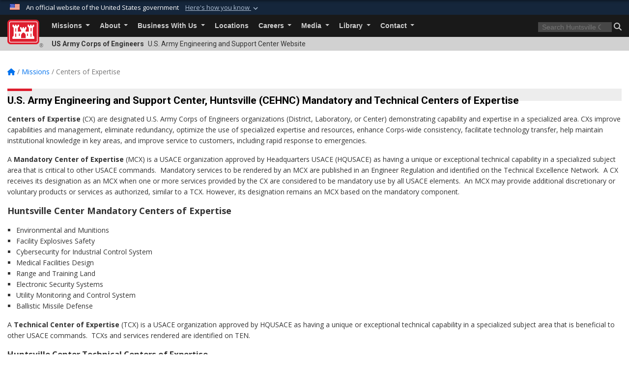

--- FILE ---
content_type: text/html; charset=utf-8
request_url: https://www.hnc.usace.army.mil/Missions/Centers-of-Expertise/
body_size: 44413
content:
<!DOCTYPE html>
<html  lang="en-US">
<head id="Head"><meta content="text/html; charset=UTF-8" http-equiv="Content-Type" />
<meta name="REVISIT-AFTER" content="1 DAYS" />
<meta name="RATING" content="GENERAL" />
<meta name="RESOURCE-TYPE" content="DOCUMENT" />
<meta content="text/javascript" http-equiv="Content-Script-Type" />
<meta content="text/css" http-equiv="Content-Style-Type" />
<title>
	U.S. Army Engineering and Support Center > Missions > Centers of Expertise
</title><meta id="MetaDescription" name="description" content="The official public website of the U.S. Army Engineering and Support Center, Huntsville, Alabama" /><meta id="MetaKeywords" name="keywords" content="U.S. Army Engineering and Support Center Huntsville, U.S. Army Corps of Engineers Huntsville, USACE, USACE Huntsville, Corps of Engineers Engineering, Support Center, CEHNC, Huntsville Center, Multiple Award Task Order Contracts, Single Award Task Order Contracts, Innovative Contracting Vehicles, USACE Small Business, USACE Huntsville Small Business, Specialized Technical Expertise, Global Engineering Solutions, Support National Security, USACE Specialized Support, DD 1391 Processor System, Form" /><meta id="MetaRobots" name="robots" content="INDEX, FOLLOW" /><link href="/Resources/Shared/stylesheets/dnndefault/7.0.0/default.css?cdv=3460" type="text/css" rel="stylesheet"/><link href="/DesktopModules/ExpandableTextHtml/module.css?cdv=3460" type="text/css" rel="stylesheet"/><link href="/DesktopModules/HTML/module.css?cdv=3460" type="text/css" rel="stylesheet"/><link href="/Desktopmodules/SharedLibrary/Plugins/bootstrap4/css/bootstrap.min.css?cdv=3460" type="text/css" rel="stylesheet"/><link href="/Portals/_default/Skins/USACETheme/skin.css?cdv=3460" type="text/css" rel="stylesheet"/><link href="/Portals/65/portal.css?cdv=3460" type="text/css" rel="stylesheet"/><link href="/Desktopmodules/SharedLibrary/Plugins/SocialIcons/css/fa-social-icons.css?cdv=3460" type="text/css" rel="stylesheet"/><link href="/Desktopmodules/SharedLibrary/Plugins/Skin/SkipNav/css/skipnav.css?cdv=3460" type="text/css" rel="stylesheet"/><link href="/Desktopmodules/SharedLibrary/ValidatedPlugins/font-awesome6/css/all.min.css?cdv=3460" type="text/css" rel="stylesheet"/><link href="/Desktopmodules/SharedLibrary/ValidatedPlugins/font-awesome6/css/v4-shims.min.css?cdv=3460" type="text/css" rel="stylesheet"/><link href="/Desktopmodules/SharedLibrary/Plugins/smartmenus/addons/bootstrap-4/jquery.smartmenus.bootstrap-4.css?cdv=3460" type="text/css" rel="stylesheet"/><script src="/Resources/libraries/jQuery/03_07_01/jquery.js?cdv=3460" type="text/javascript"></script><script src="/Resources/libraries/jQuery-Migrate/03_04_01/jquery-migrate.js?cdv=3460" type="text/javascript"></script><script src="/Resources/libraries/jQuery-UI/01_13_03/jquery-ui.min.js?cdv=3460" type="text/javascript"></script><link rel='icon' href='/Portals/65/favicon.ico?ver=Ho2y2pkXyj8y4_G0cGSzGQ%3d%3d' type='image/x-icon' /><meta name='host' content='DMA Public Web' /><meta name='contact' content='dma.WebSD@mail.mil' /><link rel="stylesheet" type="text/css" href="/DesktopModules/SharedLibrary/Controls/Banner/CSS/usa-banner.css" /><script  src="/Desktopmodules/SharedLibrary/Plugins/GoogleAnalytics/Universal-Federated-Analytics-8.7.js?agency=DOD&subagency=USACE&sitetopic=dma.web&dclink=true"  id="_fed_an_ua_tag" ></script><meta name="viewport" content="width=device-width, initial-scale=1, shrink-to-fit=no" /></head>
<body id="Body">

    <form method="post" action="/Missions/Centers-of-Expertise/" id="Form" enctype="multipart/form-data">
<div class="aspNetHidden">
<input type="hidden" name="__EVENTTARGET" id="__EVENTTARGET" value="" />
<input type="hidden" name="__EVENTARGUMENT" id="__EVENTARGUMENT" value="" />
<input type="hidden" name="__VIEWSTATE" id="__VIEWSTATE" value="ibihFnNsHtNFqiVnPlyoxy9ofNrUT7leTN5T6VUubyNIDjpGwHNOEnUd4Hy1amG57jsJC+RM5mvbTly5VnPhbmhA1sbTDN41fiWsR5LvtfQbNtvDb9CBlt/AxpSQRWLzNF7irRjBZb3L+5S/LKlNAOpk9XEkjXBUMGoouEFOfGBrVXJ6aLEVFmMeLgeidyW1Dhf0VS5qgGp/HrckQhL/kNpJ5Z3mOfGwwUdk5yYGayOoPI/AdGVjYxZ0qdp5rBUkXmTo4SawPVf0vWY6HJyqpYIs3Sow9IBOtNEVA9RoPENOTw9jQh2wB97ZWE/6pfZx6PYjnpnOPLbYO1ggwVnYqtHAAuqbALtv5BMO77SsHDGa+4CZ5qLFujkTkU6g0xAeCVH1FUIGnAU0t9Q3P8bbdneEgmyAAseBh9V1rYTl/l5TvZHBTTeRnFGIgMxbLLMuRnqzFMD/uvc6juX7hKCnUW9LVHRayjq/Ea+dXoYJe6zzW5eGjRKADYXP3R7tt3KXF1aw/lJnagbSz4ScZuC8MaQp2HAhnt7jVo3lTvYCIsJJnvW4ufbDDKdIG1Zl+AkgGV7dQfJB0fUlXci/QaGVVXZPiGl/4SwTZ1NZk/Vz16k3ftkNRziE31ND9eTWzVH3DPCdK0RG9j4pgCpOsBqGFAIMgRDb3YPdaZZin5Pr8MllJOIp4AuqEhtVvHjX8Z+aH8WbnF1j7S7Jv5otCIvdczLu060Bz9RDQ58VNlWuWair6bTH1jom1DPDax/IxUhPxCVuYhYTziKB7JJaw74PAZ/BqrfAMBih+35kppowg1WhOA24/t/r+cijPdSvNrgOYV6T4fsRl1YE+PZoOEH6fnYhhGcfecAKyi0PT7tQO4+Wb0J4BSNj5cpzl3lsK+1rGX3XTllp4EPXn3pSzEhlKYpcpbwfaMzQ5yCSrf1jI5PQfrM/[base64]/1tIQxdTS1pI24cdcXyYiFVXz4wlNjHnffHoQI2PwnrK9c4lN0QjDn8saZi505VdDqbSgRbivOpl3vpDw5e4seTspl/q4ocLtozFrgAPgah9TYErLGZ/[base64]/4219F61TmLJqjMG31gdwQ9nOSAVYsIUhjQn5LFYNtfyZ/JHTGyfC7RB4BBhxhMptymhtw3Tmvz7hm2DrPTK5FHpSlI7hJo/SkJtvhLHxDO9O3h5rLUEH5wS1i4KWO/xO1ib2b66ssi0Ci/SoaoAzBn/38EjpKrxJstfHbHKAVx0x4AzPs3fT4Ux1Gt1uEobQQTsDlRhx+cdLuOVpLUe9UMRZ1yCR61/NCmsemNLpR7Q+7B65injtAyH3A0Adifj5+Mnr8s4kYBZPa260xG/iinMNj0mlS5/vqUN3u85/crXdLuSuXr1JER+vKojhh8VBhQrqiSpkFTsOmjn/xBch1pjE7wsmsXV6YGnHwWDP4GmwudTws/61y9B6ST2ZP+FGGSVIvBxSMpXL6ucBw2Drbke8nDyBdedfmVK78uwY8a7dgXNnbVinnLZ18BUzjXKfDTFUCKfywt8gyevU0jlSXoeNVzpSjt2ZQ5unkUIsAMc0Sdxc2JLX+ySDiLI1f5gvKwcKPv4F671chW+i/uNQ3raPCZwWQ1R/pDp8V8qbOoLh8i8ujOZzVY45gsbjOEt79AJAoHtsXanVbZShGKMQIrTwU8Me7uG6cWpA3eL/zAaidVesqYEkhJvlwQf5Pcef+PJ2YVZrd/RnOxHR+tbOg9o/sJV9N5qT//thGe5iV9O6ZjQv9IxMPSt3NehYmuyJ/bpu4YID4tcE5myJSRu138qPGul5M6sln0SyaItftwiw+jP8sZx8TyYP6PScOx3uePndRKg4ej9q/CtKzyrve3kVw6+6EY8pA/WPk4n/piIXBKXKNX/b65KuV1gIJNF8HsmPHJdbBKED2OAFAvM0KeQYycLURoOM4eErN/UMd/aA0PdEZ7IlVL6g13occP2Q5rvoqdJONVxAGK+YKdNFCHLSMJpxfdZecYtFbTblyZ/S++25MNzifQSNYuHD/IGrzFqpGOyMsvCKSGmSkjteTv6PMWiFmjOqfVq1Y5Dr2zCEyvSY3fxXoLj/sS2uA5DpO6q7cyyY2qSa49DBIaZfVyoWL/2FDcFwJOFxhm4698j5gXXQgkKQ65FhcaLM4VNkheP82yngM/C8iuk83LugTratPgOpZHhVeMB8OaoUZ/ZrN7+Rl/68ao1wWVMwdynggjW7fY3JGARuetJuo/zULbbwXy5RydMNCwKrqzxO7ZPNV6p16Ahqhp0bgSi8cik6eIb+JIapW4Dnj8EjTPKYXztZLLYK63J0Ryv16QBSlX4zPdhPdvFsLVKR9g3Gjteo9PAqFn55mL0hmPxY21LvulwJ4rI0L8pwbeGppqCMV5DebCAy27Wz4mlLUxg1V3Xe/pqregdLR9h8+CJEU8cc0fW2QOQvAZ1t1gt9SidGAf1w2cy6IJY3361a7TB6iP61GB2g6DGKyEqLy9MQh90MWQE6aWR5N89dGRqyfrpGSOxaGI/TeoP+EhWmm2v/RCVuM8vQu3Q4nCOGOGTotvw7sHIkDfejPnWyqvrxOg8capOqnzXtsOyMwycmud/Y6kmUfVnqbYwX0PE8wfxLHN1kn5hF5/mZS6I71tGQSXzkESyWffynuSy/x7jOKh+cNRVtznp2Dl5MbNo8+EIjg1kng1GsgMXFOZJXndJsjplC6Rd+UajX0EeBSju7i/uEjoafOH0RLxLmMGcn9RTUv/j89+Bws3mh16A2rt0oEeUDe/bvvPHX8mMGfH0imN0xmHwNa+4qhD4S1rFwHJA5+Fkp+H/gCoSRy55aeUysORwTjB3jDvywskwcydlXlYc0I2owoH4F3nG1hSM0IguTbXVsOQAIxJ3BtLrF0dI2aQPRns2U/7ZJfqMLxun9FV0hc4/sselLfqHqcz+kadVvZiCE+5Mo8WGF6G3KwnwjwYbryF8/7sVl9b3B4x4ssW5j6BdBmm/woX4tVXhsu6LtEwOl+W7GaAGUNLL6YUaXqNiBT8svyalpkLWAZtGQt4u/zG2/8V/3J66/6diXMCL/VWVbu+HusNS6qHIWDyEJZp1mJdME05CsN9Hcdl4Dyc/qcH//uAnXqhRm1fR4zAMzwK5mTYun7X17eHhTFEFYF3LihvQt/uo3aZdXPgrIJh9iJQGiju9dlgU8jUzYFYOVlEhEpOY9tYdqiMfi8XZx+jlzs+DTEA5mVMyh9ApB0ps3+boHYiFSEnp9q2UCF4yhkKZyDs25sg/ROKou4iNscCHZd4AOoQp07eG2e14OFB4JEbKuLqii1L+KNBGzEwSbRsj3GUzDcA3APSsPkJpnbpy7sEKOPtbSUXHSvt+6pW8sER3ybpQtwj/L7QGuLPPAmoKVjLgVoV9havn3x9anSW2zo8Lq+rhZGBXGMSFgmyHiRdWLrULtpcDztusu6c9kWQNplCdQ2cAXqmnGo7g8YBM8afht9Ir9Yo8qbWs35MZ37U7zFjAyaRgM8m1Kwbx2qdbN/c4QmK28aSwJmy/2UyASyI3Ji4F56lxZ4dXsmeMEYChjtQ4J16t4PXV3RNPHKvRdIdI3MrmZ61R1cyczr9U+Iu7FIqbX2zkj3L/wvEQgwYOL4DFwJzyCVXk4GrjVZmNI+nRRUSPMVlOrxG3Lgqi86OY5hP8nTVDGMHO1lMRaZCoJjZXgpndMxoS0VhO0mqIThnEmT9JTiGFgXhRhA8mui9cximubARnlXpxPibueJE+7hXn/ql13OkXx8yopGU/IwSvwaGmk9741o8dbGk3wU1raS+AILcYVYP7TGdVzZVVvK3N0/ua9qiySd0u/92C7h7iVTUK51QDrn3ej+NN0DHjyWoI+OtNJuxWKmrB8ZOTyfNcoooHdOVggK6hY/T/cBn0p/L0Xgsdwoe6Nzyf4ELBeOmyp0Ywak31UwObWU8UjJk/2P9GKmwdcTGQwP1e2zGxP+jBGuBY3w77fY2SHmNVgf3mvwDUftUFKBNX+aTajYPdUrr37WVegjNGXdKkFL2YutpqWdpll9rWJfm1Mx9SpMPCPvvQwLWU+XeIykFsdl4O5sRqK5/gpt5zTHziWQYS4/ZZNy9QjV/GebWEw+GRVL83+dbJ3zOIDfq4FJb9Bz4Z+azcAsSruaiwtqFfSwm18GmCvBg6+piCNCUlPZ2vkMYp0JyPHgJ8Vd8wuYmfmwWagpriyFEldRSxwD7MYG7S9DulskvrSIOlz2/qfrQNbG9h9Qyyf2il+C1MeYPuSMxqryLLy/mBo3uMDNjTEhKvDDUaemvKGXLu5I1v3AAY8V2OtNdGs4KQogZfySMCnVG6xt3rjISL+6/r1AF8zuAv/iGI2XZMnjWmgAvLOg9jMC6QJ/ocOD/Q1anAgvgRn22jc2F//OpzNggkSej6eAEbp2AKWJzxXYk7+y8NE7Mt7Ktg0o6f3b9VuGy5K+/IRosSSR/fg3SFF/M4mj5H8/1i0cGA4gLhsO0P2vZ9efA4FCstWEL5SZgM3DH0j/2yNJiXXtB2AF1GTsIOXxZCsXaX/7Zc7/N5tb/PwVF4g2zS8YsnsS5g0NX8yFOWqeN3rPrqqmREns+yhgERvBW7Mgk+MyKCXI7dg2yF9et2b+qHpzmZZMg2+UOvWe1ErW3Jo45DyjiVeHJmO4eSPMqZzwoifEEpN6TQ7MO97+4ANlD60mL3HTodEJxCKW1CiSYADE/gyIspNfr4ifsZELGHeHCveayLguOX8zeOZh1z3DRFlfZyn4HhQOQGwm60PMXBviFijjh4XlhiL61VBqFcrTL5aFowRwRJRcIES9ouB0k9zQuHPgu208Br2fBdQeNQUUy5P1NzzssDwopEg3z9fG4AK6+deyu6x+/1kf0IOPHbAfCNTN36UlkgoJa2irojoyVHU08yZ+x/1+tZZVQeZ0Xbya9tHHg2D/9KPMKmthCJaSJ1pYKmJ2SGTSodH5K4jvvcgIrxlLe1Imd0e03MC7tC9t+6xAzTjfnsS/lv77qj9g5sBmNMjOxU8pxjmOVuPZu5ICAJwqHGl4oqxmKOQOvNU4bIIyKpZqjXDdzmVmE0Qhu3A107OXpwqGld7vswEiEj+rN0FfiG8O1FQ832tn+8cHcepTTACkdtvLhWP/qBWKYz7jIoDQt+7Dmm0ZxcS1vn4ecfUKrGeS6STG3uaYkfec7WotZkO5RTKeS4mcTYvI/[base64]/cYf/3Hw+AA+y5iOzhzl+VUkoGd6jyfnHXgQ5UI9/o5q9/BSdMzQk4n53ZH0ZAkV01C0gSauwBwAlROx1/2Je2DeCSazJODH5t9Qanz1JurR70kMHUKhh7IYlJC+e9KC8lTzxJXDZJJlhI0j22DuoXjxip16n0Yta+BLI/OYR15OOChxM0sNTR5iJhWlopTybJYmSOwcAVVWFFTPKISgy+FatQxRax5T33OYoAnhY/rbMWfaPd75URHm8I1yLaWqIwAijuU+VbwV25SUQztCO7mcPdVpZDBvHgVgoOdF2qI3IryO4MCvTLzjNAGP+1uEfcUkTZaJYcxNvqE2GF5s8z7zf1H8x8ObrHktz8zYHVVUz/m5ELz2mAHdmJiCdGcy4DXrzBTGOabjBlmSusS8sdXO1S1qZtj+pxhkPaLPbE83dUIzzH2Lb5UP8ZD/bvqJX0QM48Tc23k8uyTDkKNw1kQ3QJA3+b1YQjoznlSb4seZLSjuiEF6PPeua56XK9WzW5Du+jKFH/8Yf6dNt/6ETZXKO0xoH5iWqbL8hBS7SjJXy/nMlYmDMiQLl4SEAoxxKpm+m8YaHev6C7sxxEPL1Qgb9aUSMIugW2vAROi1Pu4njYCQEMwjjOrVUb4GH/h8yfG/[base64]/1vzOwFaO1MStiY86HxDaK7Zg063yby3mPv0JmGsj3Fk4r63KC9MqrkzYkGKYgXbdrg8GW7xZmevwS+4mrrXseKAdTFALopoujnM2IHXrRhTsYnUdsF5/TVn+onTsOddxSvnWuMPhGd0PPhUqbkWbmiRZ3S4yYWKHNCavmf+tp5ulU5h1IILGYm0GUALMof3LqyOEgA+AOwFQBoD8h+DNoIYgO00Tx6uYqttRw1bQklt7GL2tSrs+v5LXeWPHzy2GoNiOUGM6ogSS5WO/4DPgD4lwfN20Is3oXG+UEp136ExBZGAgtUI15gpulkCtKdUz+Az3vJbxJHnH/LbF6zZ1xzch6PaKFg5Ap2jThAYbdArAE3GauI2dj774VQ4sCbxpuFutvGX3/hnJ06lu/+zTodoNMD4Riob4Vod6exKkRn0ByRn8R8iBqDgpc+LmjtTqs03JD71kJNQmKk7hSas3ODraLRNDgsUdi1T+mtnQYTjBUskPAI3BkIYL3H4zbRMaBo3l77cvJUbJppk35QPvmKKKtphnj4sA2sxqpfovAj9OM18BAjSXiJU9j0gvRM4dn2+0r/udf71XvBqPPS4Ur7wpQKiiPhAVUVD4blRvqYpqydaKbttlWKzuIJoteKI5BKQqESSYvsCsGEo+BFsjFsG6R8AmtyvqFesGB//[base64]/Eoa2ImmAyTkUDVfWT0cc+ePKK1H1dHN3N9WSEdDqT5dzgzQTjNbk9xDRso5feJ3E1nwgw0Zwuh5odyryTIvLjLsK3HGBi9GCR53qMZR6xfex+B/AkApAGpmtdFj46RpGWdSk+6GJqO3cc07vQexUnKQuPRBWHgqNYlI6ZfnCmuLC6YoJHUSdr0pNmnfMqldtpYbhM/lCUZyenyvuLZU/sOmTSrf0wER8Co0HhHPcpzXbFasm05mEKUcW9qrwr53TN6XSQTXDQ1UEAGqJBJsr5x89ttdXF/GAihWXbLswEKo35vOi7S07NbE7jSyI7Gu62O0AvqnwpjrudPXmT5C5GgDO4NO3XWkizy8ZcW8DW9p26H0F/YUwFp4xOPTixntbTYKqeTNB2nVzAlmRygUHIFD39CNLfnKAO3yJOwLHfh7C7xyL3I3GJH7ZdLpz1hn2iXXq9NJenQ5h4hcM33AdGSz/QX2Wbf1KubTINB6OXBSHTJTxj7uPO788YdeKcxFKFc2vTlb9tcTGH0HT1C4G2qD8OQVndHZA+P8WjuX3gvQDDFt8ByQCUGVi+bcSOX6sr/SfsovciaUq4MhkFHHxgGiGWpGalMAQWZQkAm7M7f2lm7uRLwJQAGwY3+lj+K5HN1JspSDDPiSPzTujrfKiMsiHIIGZUgF2dZkByXT99quUbzQUts0ULImFtWj2iUPtKJg8LFjPqAQBVXMQ/5rWvVX6pggFqRwcQ2T2h8WzXF8NlgsdqGmsrXEqj+gpl8zGTP6w99npgWWJBSynEvfUv0aPJ614yBggeBF5ojGRXEWXII5tVt3UFGRgFNHz9yqJVN3o0YkgGerD0OmA2xvy0QbohfctQNqlNsoVtLo/eLQI3PQP2bcZw1KZ9f4tFYSbb2n0kX7AvsA7vE8zSA1dHlVPscJnHSoEKgnz+XGABUJ9l5lGgzJLVfMUaZE2zuMdgvQ14Q3UPa4m7QMfO1Je37Epr+zfEzoFgUOGmtbl7I5FXWbL4YN2Dh5BcoHiFvhdzD5xYvgZaT2wt/T7kyTfBiGdMuJh/f2v5jhLrM/UL5W85Sj2GkD02ax1nkZp8iTSa4YtMu6jkZLtwzNxbz2uIPZ+0oNefm9GIFQ9NNUc3h5bJw66yCIPiHXGJYzMmXcpr4fvGi3xJmqhtEDkDsldn+x0dS6q4rxkL/lYftrMumNU5c5ne/H4SM78pXm91ImPPZBbxbZpph6GSQZiEkQomuOvFJGkko5VEdH18RKz+6tlgGdDYkCng+NbjdYDZmaPhbckyFP7no2G7P/zEG2ywvXyQ5u1H0nl55oMd7tyupdVM2Xz+B3+Jp90oPDHJyewRIltoh3NRqehJQ0Nw54ruZym32TtWIchLxu6TkYGd0POxC0/HZtc9GkiBf8jp606BIZ0imI48ry/b3mzQ7YeM2AhHwklzyEfm+MD/[base64]/njhvqGDBQNGdsJ0kQTvjuyP4VGx8Y843/JYtd8P0TN3EHBJwUAaLvkTNHzoPWf6xpyfhigBGnGQufyvfDxOqN4U/scdBlxvlIV6FiUwlKSV1l4Bg/kYf+QHFS/[base64]/Vl8YvH4KvSBgTIr1Bi5Rx8Gk0U8tFvhJLAUI/gyQs8Pb9O4RkpPmEd+vuIaFEvq2Z4NPurafXbGZ0L2077Yf2cvowmO6hs+L4Z26SYEf6l/wXIFKLmgZ72PaBmdoWVw//ZilNf5JM+zLwZIrbcoylTigOOSImrBNEEJc/4/u+Kde0DpDyC7CX5OSrdGzpVfk6oNsDpTJI4bMibLbzu5LA/DHDlC8QcPLBp8fHfyLuOP9ISwNOzvsovDyo1QGliV4yCgmI+DbqyZ7KVUA4WyyOgV3Tfrp6viecFVcDZlW7v3rVM/26zeb9JCCWVA91NiCi5Kj/rPmzwx2i0iLJ1odUY+ZCIsMeAgvjKtvtChiGlcE69fJ/[base64]/TC4P0S6sAmPGXuwMoOhxlynF8P822CscWBFo4EbtYq8NfcxyDmrj4DG6zoxAUR/khxMEhx/4FAoUJYB97YfaU1oluWC2AMEGftPUtrcZC+2j/Z4AJKZl1o6shv2f3zDbUz/AFhbOndiLlgkr6yDYhHy1zRpL1O32cffPbZvvhXRQTT+y3bmSxf8bpulVOtOvnCLuCXxaF1DEfMNMYqztVX062dYWBrvd0A4rIjL34FNFw7deVxXR1WvG5EbRXzN9LwvIYz2JHBRlpikyUjL7uOQWqMmuqVct8A3y6POA/BReYPjp3h2DmTwdvnCnriQFU3zNX0/Urk0qlXc/ZjXHxwEqBY/u02jMCwckL59Tgkztveo89vQ0Sp7W+DqBfmH5IWLOrbax33mR5JQOmm+fTO5Fq1eBnbiK9BOSiiW2cEPPVMZ6moL7lUWyeVvTM0kkIkwjqk3pJNKO8e2wjJaAlYN0aGzYD8WiHW14+reso163m9WPdYoFf+R6wkm7AM5nyqLRd/[base64]/Gkm7jZTzclyq5WPzwF90w/rqWhw1f3U7J27D6NqBPAGjFJX9S9sIk3QrEoagW9geSeFjSKFPgE2ghSAtoJwpNmQaonJA6Ttc4drjuk8naqT4vZZCEut2FdUjDdLsnDoSTWGB0fZbHcgFIq08pIUh0Jyiy8bbpgfhzeuPXvz7Ajxn/3laa5OX99UeRszlb+4UejnabHOcaQd4gwex7WmEX/[base64]/Nua/GwKxEW1jAgxve3JLjcXOtw0q7bGb94w/tezgNmzsfy2nkbTJh7VXal78SgKIuJN6b1Mn32I6aVz/1WgJ+G9VtrjPgu3c4KoxTQPq1TN3AdS3cXJX8c7/GodwzZi6KlqV7yUZ377DB1rCBkmfsAhaXHOjYiofLVuuMJqfhtwL1yrUTcf7AwqVeajUrl/n3EhS7Jnk4RHai80w8QRSB5nZhFWDCishnFKMP3y3Fb5BwOc1KY1w/iV0HQC7syMk2ddrqvmlKhFOkwMPLKioQ/4H19VnOIt6ZIHipPYQUDjd3GsQf3/uQSLpswjODHdTrmIiewAXz5hTVo20Gvq2aE+tnzf9+ehXsOGZX1PCrGDgeZ5pMErXbFaVL3qiq4j2VdTRiNFXkW0CG6OuMnzhAs1+c0atgyJ/03asL/W7aSFx4nWsx7MVxH6Dnlkey3pzwtRSzTSH4+yD5Vihh6HaARKmRfruCbetaPBqsN8Q+r+IUh9yRdtR7nu5Daxg6rmZi3vqWTxJK6gbAhwespqVbjZ40YRm5pLutcLKi6cbiD9PtgwsEmW1bQ/GuY+25MmSXDXpEKd9y3hhHOftj5R4RvDX32hjv+kCYtxtlzC0sWM/svZpsXw7Zyq3DKZmndG0+IWqK1WiDHDOs2+mAyhGxdL41Hyq7d//8T9Cdpou4K4bgxrnIp5JEBnlA3JErQDNFdIB2fm9UG+Ss1OJ0t74mmYM9t1wrIh9DJA0DJBf0V+8Rd5DHkU20pGvkGeFQiAcacOoRU26l8Kp0/[base64]/Pr9m64ca5oxbAGIU+qgFPJa+leEsObCNqR3SIKiot3puEzaJCIcoAuKlz1qELu0hiw5tC1+xGjLRdKFl+W1lFVQ/jolRdRcIx0wR3G35246a60wNzSW6rXNLGP4wjltiwdimwIyHW5ZFjWndK391U1Ady1xXG2FQXHhoa9lebT9Jk1wq7ephWAZ6Xsu7yu/b3s+CcgHuxPv2LW21Y9aPOe18MWJy5Eh8qltbZGeugO/EIp0U872OlY5+lYsUbBYJGzkaGHfr0ezZ6hgG/daZNnGX491cTkBmOqrofR8beV3A7h2L2z7jATYz+uc+DleuRm8O7cIg3C9zoi7HqdITYi9yktW8QxCalx9uk1Zsjq7JeX/8G8FweCkzxp12vOajuqmTmx2M+e0WZjklkz0fm1uGp8SpBKn+d1BcF8rxdURyeNRmvotqch5XNftHP4mZ1i+XGAiilFwHAG6sy2buG6eMp7im2CjCc4QyPTdZge0m4ztWYfBAhOl0xxuJh27HGZpH+vKMQ1ShI3pFSSMtHM6yQT/wPxSTq2NWcD5WBmWGLwUfUgpK45PH2/sIi7LXVGQj+2brGvERTGNzixB+HceDrG8CE/lmBwF4e9G7VFURJX6cNr1iwMO5Y8sdu3czc6krUdWNti8higjLp6O8T7OQ9MFuNZVFDv2X+fyGx+tKoG8SK7hdPj+KNtI2H3dQzbZb45P7A0v0cpCh2TvogdFQ4P0nJl4iy3i3UAPrHVOsksNp2ZhN7wN2A1jIpMJ/j06UuNp/40L0cj1fXLJkmL4g8BFXuNIPkax7L5NEVM4wtHjeOujh7Kx/1zxisy2q4KDj8gBTKuNNJqPtZIdV0uCO2Xyb73NkVyygLAgLJnMKg6aSwy5sIMLUP1nb3SA6eBzxaJIXpmiV3tHWKMLpNjFU9qrPDvF07GnHJ0PPXjYrB8vNBZFtoN3R6eEsg4RPNZrvz9eGuympIjDgJXBa9YcaL4CuuNLjCdGVXWoyLu43t4fyWq/CDbYuZXfyumv0G4Y8m8DEsVfK+QZpda67MZ0S5nuDz4/nqfa4hFms9sMZTIE+K43h7b1V60pVJN89Z2qiZK0RLhvI2LYQBxw+TPY7j8k32ukC7xb0gB1tCiZzV2LGSm22P+CKphexYd2//6uHMpqp7z0Pe8NSXDt9VQ8oPwWDO7ClMkHCA3yjeFDbrhT6pk9YIPJlsCsHMwaNFqmmkml22/n7+O2UPFfVVN47fBEkPrGeo/9Uzx6nh+USxXSOB1fAWMWMWU9otRDHQM6lgvwBbIl3JqqJLU+PHCKOnMpoaTk3HaMaZRLaXvkzeU1EMiTH+cfF9fMBCqI7Uc5QLi8aHNJFPSj4LdKiKCUiPW1CXcztVoQU0tiOzA/bR90mKYHHkGuCIkwyzMa/JMXXNlitK6DdAvaFLAQ4hRoMgU3BIE4On3jhnks7lG7IJBw33lQ0u9VR97Ff+hzX2UbtONaoOga1/n1+HIWYXreeULgSfsUbkOvJAroULJmPpfN9F8Ue3RsOz3FNGk7TcEHXWDppY8p1haqxUgqFl8CuSsDw0nzZRa1YsO/ql9H8mDZkX74Th9kIgCTND6zp+3Lr/rDMPYKc9MX9up5vLMFcqW31E4KtXwjopSpss09k9llyR/4z99JnZRT4C1mhmkk2m8oV/LUgfmuKA4UxO+9rF+/bHtUoEET/[base64]/SzEhhJmyHQvSaCLFOmwvm+0shiz3koj1VFzNcMlJMcnICHm5wzrsQKwCF0JoirGvotizMEftDD0OVnUOEq5qij+94TuH68JyqD+NnRPeQedobgf9LgyTxzF22D4jq498zFVbj9IK/aNFR9tbjAxCQmpvU16qYYPsFgK27fOVTme2DYpCfE8ajLYnzhCPam2yCA0M1PnrmBGgPboi79ZV24NPHL2cSJn3r1i4h1pZSK7C6ypHwOp/B1YOrC8b/WIsyIKK0iA8TChv1EJq0ojks5o0SCzGpigtEqtyLBlM49PvH7jo26qLyr4dfU30jmJBLxQSwqGBuFQSTmn75VA+zo03J6mGhJ5CmhDkdmj43aurQ1oXo60ES00um/mNVoZWC6AAxJMXWDGDIfDcDtzyWMsP5LWEhPAbtRx7X0l4T2xh5xybfh9jOlgsRt/W7koB9uZZNkuRFcviX+sIptgCfv700QafeZNo5w/vNE/aZMazPLjBQVqsHqfM9yfgTtNDYDOPPygd0iwQPPxxbKHB1rzW0pXjmoXW1w4IIRIg77n/2xGqi+A65sOcbIteBDUrP2Q8Uv8jmU6UcRpdoD0cvKH9tEbgkvKSanZ3cCZnhZhOuTLI2k8O+6bwsfrzfVPUw/caKMFf015HLiwBB/OCRazSvgV5vvh0ciD7topfPrFBeiuAgEQoAvax3okr+pgAQuUSqQt4Pqa/AWrgrSM83mFa+RCTMPvsPeme7P4L1IGb/[base64]/4AOi6Hpa3q27wEcSCB18rmrwadGl2rFKEhWRuyI6Y2ja1H2dlyD3k/uJy+KcCAOwHnN1L6uMLeQxlRuDB9QilOlja3lErLQEV7r2p3PsZTjV3pZZfnRiCh6ZYDU5hITgrfbHOUaFCKfapz/Eyy5RIifDzmQTHzCezuxi9+DWEHkFcoLVjplOb4a/A8ZOSXy+7bPoGWu9rvm2ZXJYMV2yN9/UqkUU4mUDQ4A0N1ZcxnUtrjFjq3yDBxVffumOQiMof17xNNM1CeGomoa1GxuJODYBFwVlhxvrC6A57Ecdr60LjnwcHSNojHf/kAr84triTy0nz/INmPGxL2vtgNrV80vFPCNAcLP+qYD6q+flxuh42qUSh/PQmeYBIP4yltNEXeLPjS1Gd32pZLjpMX8yk9FAqIPLviyX80SjAljZ0qGdQbQqm7HeMFE4jk4xg5nuNK3YomaubCBmIYMUi0QTZFM0q1XxGbkyqZP8kuqtTYsLsdIOQp77Tz79G7vwnT7sZ9vyx0/ztq40BWg9+Q9FK+OWvHJ9oSfa8OyFkNvda2f4+OCTtZ2Tge6Dn5KMYHuMfEw7k92SHry2qaD8HuhABjwm5rbS8WFaUg1jpbU9+yxpN9pYaLq9qWKa67vWCDg2Oa/Rj2y0bKsWo8IRL5CB2imwrn24FUcgj34fQXXcx2wU9bbNASRUsfmzNWLq5xintDD/VeHjnGNmcLyUZFrZHLzHgxPwU7n+dfYNLBhlG0IDMNZubNgbPrG/ZhLgdAUsdt/qsOnLmEfqj52x5wcXmPgef0KmyGICzzudP6usOFuuXib+x7ze3aL8E5DdHJzCmKXXNF09YFy+T00VhDDBdg30U4YcaI5b8twBYlo0WnqV9kk1Xfjkj9+mi63yPoq0pOUXN4HhAF/2ySX0A5iCNA6LkJQs1JeLE1D0zciokOVKxJDXKoyLGrdwRjjhGWtkK+4xWrDuu628V3pjsx46wFA63QsrFMcUa5r7NoHRlivQouEPsZrQZkXgiuQWpXJHokw8nSI9oYYpOYuMc1MNPrk6FjZas1QtqKVfgqug85uNJiaAsNnF6dXdiA+1/rcG10ZRUFv0e+JS0m8Jmd32/HjUu93nMgnm9+Xtg23iUbgri+GLOABIumznhQ/hJM4pP0ogUYjk1xbis4kpHogzsMFBtO3SaeXMKw+tFA0RV8sZy8bEahFw7QjC3FgWtrxm80im39U1gvW0uTdo6cUMBeU0EeonSwUwh9dghLyGVIuI8lSQi3LApBi/rgsjTtsAQU7CBBipu9eUvgKcdGY5Uj3FB4fZ9s6mDG8+iEIWsu/xMIj0bCK4/hl1z7a4kzvPqXIRFz3wskynSJWZwOMVl8UAorBpHjTLjYEGc25+Lo5tpLdIh39C+wbOzHwEqlHxxdn84jTyzJNNGlDIWDVYCQCZednO/66jCwSLhAEkzgTp7LgyfSUV204QEL5IVw5HPIVGOVNHTVKsxCkc8V5EpFaLyPPft38ChsZw5nK9i9neWSdnYdXzoOBW9RzF+pc66dMSF/[base64]/EoJLdrcwLBEK2oijj0Cht5XpCLKiTIXk5BzZu2TzdiaS+CnLGSEq5HweUrXC/Uf41JHm61UJWD03sSBEuilubDK+IiVQoOVbLJN0chb1OGxho0BqsPAb4ppGdKBpm1GFCAs+qaXOOPEDdD9sFOX31gip2nD8AagZTlKhCP+Zo0yQkgJydsqP4g6HoKzz/iemWJf4qmlkglvCJDxxmGIFxX+8h1DFOgQaNJ14cpDC11YpBVdqti4AhMgDKiew3IIKmD2ZrLIXuWMgmN/SMRL5KLbLOSHoqrc66thzmPNHy/AjmsoS6TMek3vVKxuvXNiHfXVske9bKnhXo/YnfyE/1yBNFuhZGALrgWslL4kY1GAiynoGqNLcuQJNlKze4doUuHFrO3YPwDkAj6qHW1KggK19hcaow/0jh63j4jYwsh6NVkJdRQnhsMIPVBB71842HKOGYVUCDjnlOiJnJT0bu1KvfUvAEPQJPU/AtLA8tJLp8XYmgFwtWB5QKClbILuTtbACD1cH/UgrA+yoQ1RVdURukkzoOMODJmEqo/09pJ4Etkls9Jbmsz9PNi56BlpXlw+L3BrSyXUBZX878fANFGJgqTyeNYhEtEBfFxki45asVz1iSy71kvmNEFIvmcK6Z/Ob2n6Sy5jtPllYFkNP7rr0gsH0pdRVYQTqx872VLWDWx8c234dOhRc5L1iFz2lVhakktHE0nKSH4rV8s3Wr5xC6HxwxMvLfCfZQuiqmT/ootWXkyYYuDkOJ3+O7ni4IvpH+xFclosDHZ8E3SDguygXLh4I7nYqf0FJI753iE8jXJtOaB+DcWhH+fG+SeSolo1LksJkxD5Mr2kALF8ur0owrHT8HUzzrLdZaLSyOVvV/l53g5fyoTxH6H6S2AP1lzKaB30XZrR+vnWWy65SoyslVMxBb7xD00OdAjnkWSaTIqgRXxpFf7+ZRisHPytA135ibQ9lggRJ5bcD7xpCYdxcHqQ0cDkd8C5gTMCrqTLXNlpgIxdWMK8vDdoo8DAofU0zpe6vpLEDbqKMHMu1Z1eHBiDHdYiBphlP/L5mv7tTK8lYYDnwIsdnCXJm1lw2AIndWPuQ/05fjaaMwJYX/bPZxR6/p6s19Yk1/DS0kF1aBrTShZRU1uiFoZCnQ1m1CckDnJMMjDNQKz8IUceXdARN2wiiEhhvl0mVx9usSb7nziZRdK6vRBRpReWNKaPpCjTbutBadzLUe6+aw9m9oC2zwoS+wpKe3gGbicma3/gYcEksrA+zc/fggecQzevSbeWiT0Viy6Npbm3fs1LC4PmOmHGYkMVU8F94MPHOd+nCqHBFmvJ4YasR7T+/PzAatUOlrf/nOaR3s5pKkTGI5UD+8nUCPfavr9uzkw0gUUcVS4l6pF2ZWNpUFmAq9yRGlva54W3+R8stZ6f09DSopfFQReJwswcqk82H5HJNN9lobKVpctN+45z9PLaxmry5GRyqjifwsa7p+Pq3D8WifAjEIiFrEKRcrNILgsUBaBrnxIHTTlpey1DE5CNK1huIqZN/ndulidJD+a43s7ATR367uqo1yhC1orNzdyazZuOF1RB+bOaEm6flBEUCC5/qFKo6WRw8MAFy349XowmvVELQckqgMIAa7RCNSVL3bb0Dmf/gkR32q+QK2OwEETdojH4rUoX+ob22gew+rhfL4/+DtWVfpHjJdD6eAhOS14/zLii3MQAAgpKpiZxqfzcSUm4bvaQoHVlXxgeXoM/oJySm1FT3pzfyD8nxC//seYU/uXC9UT89ChdjDiNKMGhZB31q3RfhuDQHP6clFDSLsM8mnFXDWa5PDWVWw7BFId/p27TEQ9VqepnEEXLWc/ii5kp3QyUVwhZq01DJxnElVruBx6gNL91GxNLXnjS7Cj1baijSO7PXjlma1LdRPlFQlXNJuMZ1NrIGXchFKDZwLpFGvWeakmzH4Xl21sh5QGCdzE/yGLwyg3fQLTyGrUmWjOwtRLGGUxF8L6cPcgNbSrB0D3yO3Ju+e/J7aPz0nCYma0wn9aXW9kGyvg7/W207bP7oh7J6aly5X96NM9m8wGW0hV1aVMWHfVW9zC2iuveRBZoMSbMQ607+TM8xbcrsBxpQWpXwlQ+QYNLWQr15cVgkDtmHXDVCky0tw9LxaF/r/RRLe1JeHsuzECnvyyPt16Uf6phome5SxIxsdXzj+V4gB4K2crh02Xg2qyE5DOOF3ExiqMPk1yrvcek820SvY2rPMO7t9Ma5GTjj/[base64]/e0WosRxHEgOijbE7HNDWDvQeUYuwjOEyDE7xto2GBR0HNh42spPvCApjrCrx4dnn8gT5yI/CWHnZP2PTJkta8YWYKQU0Oy3mawRb3fsuNsa9sZYfR3+k9CLwz+JzI0+Ria7XuLsroW9h+9CH0Sv+UgxmYbN5fPut3wYy8uzXbL6hGpBkvSbymuJJmBuhLQM9XfmUkdHZZH+G7g7CrR9ZV4fibI51FA4+jmxHhuyhcwQUAuewtnsl3gXueZlZJPtcBmgM6I/cZBzAUGpROQEbRwNHnp7EVAY62eFkreyqyTnB0S2U1b7bC+7Ut24bjOvneMeDIB8ymSOv62L5Eec3VbqthIThx5g26z+2r+DrbuUj8PKagdPnrLJv4xQfP5J90GgHqpAicMPQEka37jTE9gRRsPNqwrfVH73h15iYOTIJUuzByijWedkFLLpkqFhxUlMjFU3/+d9NIuL61+hNNMDV5zzJFcvAf5KhfhpUa5Sglgi7E6teik2WwCh43IWCbkj5DzDNInB5E1T173vTKc/o2WxDHOI6gKVxtGYEwg4pFYnCvsO56TdXXAnMye7M3Sov9e251OxbTjpdIswIqrKf7hAhPF12nNh7miPutDg9etc7pav/T03J5+xubO20VJz2ztaTyXy7uBxamgTZQE+FmBS4XSGKChDsU+a8SLcRckZLmf/up+3AU1+iNH7SR0iHPFzHcubGDVrjIdjZq1EU5joABS9aPs1/Cxw1Cgxcg7QL0nz3NGeY//Z+IqQSmEGp7Qg/[base64]/2yYKZ66YZDDimgtrXe0WmQr3xj9XHemuMQfqfzUeoXcK2FgtwMX0rrtmCBg4sQRJmebrQN5pMiPZ7rbmGASa77ih+mIgdVlsxAJa7NFQBohOyj1FbqZpgMOmHHKed49L2H/ztkcNEJf3d5+9i/WbuMlBl51ifLuF11B1dvRAZa+9qYVrDtk6fjtxJ/zjLNkYqqCKirnm7bat9Oto3/A9DlXMnqFLMQSsUcRbq+WiSonQK0zfbLLoytkB8eBZJCgnsChjDQRS42AhF8NCj4K6mbNAiKKgCdkk1UAotTwX/[base64]/F8X6hnxKsYXYbRVoaONUMwPDPxmJv9NcDsBqw82/Lv2VhuDNzuxBJkPm3S0fZUfM7mDC1B6Gqgzd1MGEBQHyVElin/m9Sro74Cy0fwZHYUDXbrX6lfmUjzYcyEHXBYp5vpC42cUnwhPp6C0gtJvv8FrFQGwKJIqVw2yHIyK6PfvkT338Mc1vhYth6nesfeIVLP+2x897bCshRCohYJ5+clR3vgbG+bzM6hcHqsRqndWosSxCyrJMzlX3IP6yKzi9bbxDAjSHOVnppvAQ7ledcKN0NZ/GxhyhUr0dCPixOJKgBhTbCI4xArJCeQW76MEK3lB6lZ+pyi84fzcWMNPK3oL3VWlUXy7qXtju2m/7Ji2pZ99bpLX2UAIdgIX0BVCyKaMfrzHWEzgz5IfcTPwjWCir/kiT9l/orO/O7dDFDNx4e9bMiAPptAGm1uQWrxHaGj/Y8ovEE+lAX9kTcvChSosuv0HsEQqKFmXufc0REPUn+9agnxmSXbUF6OhiqDORyBHBQQ/3LGGYPtf24QGMGHLFwQICOgzxVs+uEMlOitoYMniZ7ITcw2i65YemQmKyXHVA6OddGh3M1F8Rmj+7iCTf226Tet85kxVuE2nfiQ/56DNZUAtv7Dva7HuzurmluYEAZIQzvt85unk6dvZXV5ZWcPJXficRFPkxsfsl/vCs2gOJBU3G6BVSzdbq7SZmv7ubzVhsRzFnheBE4UcGNUQsSxQnGAYygUpGGPFJeVBa7U/VYm2f5kthiamNro6AccUrwAHpVPrLx+yQpssSSDFJ/1GGDkg3JW/YvNw1ZXyLeGj/BSsmHCG/n++x/8Fcj1OqtR9eZBvgglXeUzVmO6cZIoPd+jX2CLoEIQdkjjkKFYNl4k2A3EYFWdc56iooAUl/sp1IrWWE4Jk9T66ONRMcbGWFoZ6V+hC9D2vPGe5Tlo2rRapUf0sXcRMvFtpDi6NByeLUHJGAZowNNMVAeAlOID+9rQI7fhzDzs+hAPZyP/Do8uTAiZROqFMaVgXbPkC4yxBheCmEA2VcAd1F3ykq49CnyCt3J9Yb0+Lw2pB3xrUzL83Y2nJGFP8rRAvLGIy2FvHrpT+ivtEKmtllNlHjTL2LTpM+bms0bhKX9fn7Go3SfYZLWW8Nk/DqLVIfcvqnE34t188Ee2vJhCNOJCLUO3gFUUSyaEyD3CgnSABfqonJgD8qhhJYYCPwxzKOmvW95sSJVYVe+PBvmccovUFtbksmrfylupxkuYt5UFxfuXxr2smNfoP1WMg7Zf2apio9iaNoFRIfK6mujbbbMMrj6DHwc4vHcZH5B88SPXF0ZfrZaSY/FFIQsMZX7AQE645ECJCOsntLRNHCFkoI8xHkHBcNDB5J0H/A+2FQz4B5V6WBBLdNbJIdBJn0IgFWpCRMxTdbWgTVC7JKLAbdQFbygX+mntbdnyoFDEjESM0epWociCKipYYJONFdobUoI2IC6RQn5ybZim1X2yJUvaynbl2e2JQEdhPxljMxsvyk+l1d3AAHo9ZZ/swjkO8pv6eWhqMqUdYAACoiW6Jq3ucbiWRo0LDtBGNHahqiQFTF5915XApYN7WbaE4n45+grVFUZcI0XBnwuVab5iWZR8Vx8gLgDb08mc38Y2hpOHE2gRwynuBTkssYTmTvrWGrpR1p1/QaD3hn6mLSBiC7+e+NhhQK6kKApk1YYp4rXXCGukfGXSpjVyfY4dWpg+VlFa+ycpuu8P9VaGzaunFZYUboFC+xgT6nhmYdZvkg0HKAIfaT37665kEYdNyS4x6wH14yTFBH7xmpEq7Zcx+dsjNymS/isgLm3i6Oku3dBD64LQSGSRjqt8b0Fm4+dRcDcyLAb+SiLpnmKmWBG2TXnzu+C28a0xxu8UfU/7mDe9mnVsCiGmuFPHXfJGl4t8E/G0/2NS9mt7JXkZA+DWKutwwXiCaTZJkITE70VuoPIZyL7juVtHApADYeleXRtCn/[base64]/+GbCYesKHYYftKDwTSV3CjfwiRmB0Z1zsZ8sfFXGAnlL6ONBWCpZWaiQGu19FAgbLqq4GTdWjk06DhxuN4nMLeWhBuCKH6afBkAliNpqGKwtu/t48phzkQHWSJXN2jFF/zXe89Qmy+OvJvtkRS3PY84L0GAj6QZpcZzjIl+byhmww3PlSKROKlbt9kSEBYAOu4mAMfjJ9d/AKPj4ZGPj4hn4ilqcwqx/k/5fzaXJeuctk3WF9yDwOPRoY1YK8SGFVnnszicQIRjvqdDbxllhVXlyfPHEbXA/SJ7kNqQx1shXnYg856gV29KYpoCSAebpk/N+Z+xyVh7hjx16L7wcmiUAfWerrmJQVgfeHG8IlzUKwlbhRhhDp4j6qlT/[base64]/UGW+zzCu5dHoJwmq7wvfmvsmAmWAK8soE/oDNxqyjeSGfw/pXzljkoSEaZvX0GMXqUAcUx1Gz2n1rzSWfbZdwXjrLPplangKVhC2W5fCjcw90NBrfJ7mcEK0JZvpDu29juRtYzyaqqjEcBFZcVDetRvMgNSH1Scgx/eEhDOkWX9SMXJXGpsctdegaeK00uryrtAC406PcbOla42SZ9nomVNJWSC37vFXJfrY/MlW2wwZ0vSVco5107wwEB5eGSrcopXh0WI4v3W2yfzgdQ5yZeIEupLBYQWCr3C/8QcgGJO3IBhwiWUrQxGUQRFhIRKw1owh9y7XT+i4glDq4T5ykDqv/hUK8kIms2I5zof8tj6KhAsLm9n8Br9NCRS5Fh3QSmtaq0t2443+3p/m3Nhpi/5dW86dQVtegdDZ3BVXohA2aJl3q4WWHUp7zZpK8zTpYrAXdCpim1aFrEQZEa/cqM90jqepurnjXlEfzlenToiYpAPMJ2e0Rpfj3EnH9UF4IYoTVJbD9bOwyVYbExsPFN9L6T6A/QRUMVZ27yBT/DdOM4RdbbCcOI1pq3zYggXizYzqDSFaeAbtK/33uqfzcW6r7WV1QSWUd9JUOZ3pDeJAhF+wJLpofYiU8kzI9VIaw2bhLVwLsZTM0sakVy4pM4wE+wc4u38AAcNbYq+LwK5w57VPiGeqFMhAsL399L0oEGw+EvhzpjHTL4V+bCi1gqz8CK0brXFVIycv3i29za3ju5y9neknZ+0CRrGTHZ5uA5Dz9ZOJeF/62TxrNSLB2o7DF1tKBSUwPMfzpr74OLbZVeeEqHpu2oxvzdCVEXOHVmoHyXAyy39pmBPuumDL251S2oF92TTuZhvlfUr6Q91kKa2cvy/azGWoB+gQAf+GX8GQyhk2jDviy5PJOTRdL6msQH5t1q01mhVGz6VL1m0krrxufSy/GHYnEJsRhZsdXl4nw80e2hDBWqUizAf8RrwIrKWPXFSiaB1MComgChgtopj7taNYqZMwpGKuqVY4R7usIeu8FpOc7jkE9zKwKSnAmbBesss0zwgz4Q8HXAqW6vfwTm6R2IvBRTn7lEo2nVPnKij/Ff/mIHp2oBVFThEcjZA79rxN4hj4Za9IGHk6WHYUxEIUgeREy4s0zrk60heNR3Je3PUtqFUOU7h0uumYJFmZZvY08Iq+W6ovrPTTKyJ0Gwf5lsabMVUwzAPnxNzUWY6cr8+BvgWaKfubHOOt+x+X5td+BIWSnBkdU3uYIdMuMJeS37BCcEf9pFvBxxSsJ5urVjIS+/VLkMtMR0DqsIbMSGCCadkmWNvI7HqTO8Lj1088uVsK3/iKrR4k/7zNRdVyMpTQIrF9PZUeQAo4Ny0hMnYqiMzxCiUNmCXTeGGB6JpMcIy7koFJ3mkdKWOb0aWMGL7AHFrtSBtyC2Sen/bfNNUID+vigtofR18hJD6FcTTLqA684Jy84UzJXQ0AXV1YHJNfbaqKRo77aQHyrupOJ3/Z3q7rYwiZLX9v13d4pL//0AcolDjm3YYG7X2Brj2/LJvWNZpflSqH9F4FnuA7M/0ulvTsQ54UAJRn8diuSsVUNn5cxVG8YSf2oWZyZCFYuUKD5yeunJC9NS7dfLZTSI4Op6IUsi34mPHLPCTIh5AePglL/Yi9Dsn+4/6mIqWK/ctsmIpy8Cs2fCWgmLGVgPgd4GP1r7Y00/yvY+XglMVU0L+2l8CKxhV+RGgbXzWoYuN/YpmnjgBtaQ30/bJsMtaup+80W5tbDu/EIPlYFQb6MWjN1/ldSXrY9FtRLb2QHS0BCrbMRsbEqGJu6NNElALZGnc+kTv6rh25PkLBETV2/DcMi/5RAGKM0oDeRUoPI4CTuM8yy9qy0vkX84Tkh5Qt1kuMyRT5Nd4PDfFj9y2XkIfNfNycWVx2A2skxH7vW/Sgqkz6DChNlT5ZGmTkt38fEyq5SpgLgNnS9OnMpkGISILrsDm+V4F1DlGJweXER+wFT5sqS2WsMZP7AL/5e0amYmlJNIC06Y0p6DWRTOR7j9xbB50bmLy0rOtEAMMqENJm8HXZojFqS0Fk4ffKFnhFEXvJ4jiOmvRacxiefq5z+H2wlpGD7YtOmIOHPhT1BklGbisI3UuhDRxz+uDNDb/Cdh3joWFHQWCMtjk8E1N3Sr97Dmt3TES5eZ3UPpAwFzAIkR0AqxYK3uh8DIzwV6FI9PIoe34oK5SYViuvUHBSyvcB9MYYOT3PQ4/T3mqEeK/Zq4LbgI1dHeIfsVGouB5ov/[base64]/3xCyfUalvLGlGuRYgEa4ue1d0+VSyVt2n+qub5MN2yeupjkxTfM/MQfcZB0PIYAKpYu1R+591YpNIJnpsS7U1OZPU5g4uA4mXV/bxU/+0QPI+Y2GjTBCmesj8hE0tilV/mRFj95Cgq8/FLEfGvBuDAGJjR/0FCEmYM8nHetgpzPmrS6Iw5EIko4VyEPZgpv9PteGPjWGfu0ADj3r3iqHumWNs/[base64]/CJ2Xhgoj0nGCEGHE6oWuDMDIhiSi3A7nPQcNl18FA3OOxEvhk0G0t7z4b8EYnmRGs1y4TFysUC5esAdPibP5n+9rRaepHxg8/J1ZR5iHJYzswJdoZcYiIO/YIj6jbP20Fvl2LnGBagvQMGgdeFbSJocEb1+6taoPahDRyxMzG/sIhnDbA6PYZB4AIE0JPPPYjrG834Il0usCBoSGpxRbUz+yt+zsEMR9pSo7H0/8D7alF1Vs+/XN95cCx0s6mHIRplCjv1SuAC59iMXUYY8PUtPvbg3+PHy5rp2GXVGC0Uc+x9nQIOa4Oa+J9k6dPuphkHs4b0/JkMweKoCcN+Ny1cav9ofCDnuOysGR4U2NK9JDwFATP92Twbg461UimUscHmvYZ2eefU5/fkk8IQq61YaSEEymJyjDtyrv7hcJiM4Yqjt2wuWYZAUSk/JOoJ+5kDbjFzi9BFQNwjFecLpTgiRkVJtEtpmnSWairxCLJJAEBcPYklf9gVtQaOLlv8OnhEmqaa+KiisSI5E1By7K7WduNZt8r4XTm+VUPS1J0FOycC7scusFl3Up7IPBVCvczobGdeN5rrrypTEmj/zOvDphPY+1TEhZlTRBJ+e2Z/NGxZnHa8Q47bbI0tBOenn4NuTTEcDSmXgd5eQ0ndbhhFKl/fyZ/AS/frqGfxTnzfutwXow3AJD5k3qLFwqyxIdTvl8P5/WmAglt0Ilyl3vGQFmZeJVrOi8QORauCEKt7RuNGGgO9ukiX7LEP6hh3zIVaNTSNMhT4rZXnqAamifZWhkgEb1At5kq1F7NNuDFtNfJdEGnr9tOA6C3RP3u1Tz9GZxEr0Y058gt/L3Q+kws+xN4J9A5tRzJS0KxGXJCUxSulLuNRFxDAJuU+i0bWRFfmFlpSrdCmL4wT6h96D4X5DDXymwWYaQZHX410Is5MHsOasqwmsILUOWufMzqi+j2t4fQAffOXJWd4xhYdewGitL+FBlwg/j3EJTnDrgCJLSApRyNv5LDqiPcPdh+icsFlFJw/ZyC7Oz/4TZ9l/N1nPyJedzrMNYXiZEVBNg3t7fysOu1ccgJkzAtMD2Um9/0WfrnJ+xzgV3kOtLdak76rGlW4DWO2qYEzXBz0l/nlc8c5+DpLnVZe5yri4BifcWI9VBMNRwgXfz2OysZc678TCCr6wu8DY1jESxzGoSJ1D3e6Ek92tznT65Bb/AV9/R299gtYwToVevI0SJdTSM+8vIV1oYucGdDPO01THH7I0SVmf7IN1Fi9IBkKOhHyCABnFBPQZY6Rym58Bt03CrplO5pCyPFUZ/EEqcXNNKLDX7QEdGBdegRLHn7MulAvYqV+COQLcA8Hv5xv718LgRXM8I2doQsPshoCbTmHBHKu3SdPSdqDsnyKgpE5rY/4m/osstt4hSwyRgEcT1jlMc5uDpx8EvE5l8cjralgK9UMXkXE9IvCCpMQf/BgftXIjjqs4vNzn7V1IXPyHPPqLXrjfQl1L7YlV1i1z4EJlvS/e0P+aK+cG4OM3fyFf8fgVnrJFBH0mRJsvGEd61HGd0Ai+v4auN5LBqs0r2boekOL6Ua4LcxXRmJrBTyo0O+mb+UOmI2Jy+GloZaFvTu0x1UyyX/LUA+N+q9TqhsMVHJBc0U9Eu0WZFlf4zwO9rWPqo7/53Nm0s9hA+WZcNPGH3mk88YKdjCnadXPqgVZVZTLqkgYTFckYGN/[base64]/k6LizfM0UtLRbMmpk9TRzhWsvyHNPgPlC9PsdsWbJHLz5DIXiJPAPQKi5WK6lVRUrQ9LzZGiwX/DJuZAZYUi37g7rkum8zh9TzpPIyHNC4Vy+072h/xIja1Bc2TzVb6A/cbXR+RTr8vT/wlTeMgbCE5R2T2WhC47ve2dCbjULPsW7QxknHyZE/w1dUZC+wYmXSk20APVu8iUtkTpug3hyWBdvdMIHHUrUEiwv8V2iFRUehi4wt0anQae3Ex2hGBLYZuqAFeUuawtW2BnH8PEXUkFEO/wL4IkGXdUIkbxioRXkL3f13meaa1uTj8S8k/vxatgcel/tsOKv8VlebfsftRDuB3rmuax1jN9h69iDtC4zJgTZgdtUVHiRh8q03JmFH6Nsuq1yx/gwhJHShaI4+A0hdVAZ+DlyqPluN0rXjrA+dHur+4oI+da2WymGAeHOxE66IznOyp7EHXmlyxBro70rXDb1TtiEc+sd8efY0jEYYSkBrhi+AZjOaftHQ+oevvFPDp81howxdSs/+X8f5JnepGBT95QLr0m+NDXcdA97z4pUaAP023bRWQKaKI+HIa4K8klPYjuMOAlIeHv4uYGXneAeFwt+A2dktVntAcvpZ9GMqPqnOb4K3MijRRQByQH7hDC+3J1X1yzBu8R7RdFdfB4TY7t2GpDnIGH3hj9C8frYwOrNAy0Qq/TwUfKqreASi+pQY0AFAxL+4WDcEKCOgTz/I0FVUhE5cB7MpVK7w4uWDKjK/FBdPHB+KB6Pu1TbIAnCwYgkO4F2FmbG4dGSeH0h2Lx0labVRO/FHQ0d8uGTwDVp91gbZ4f5jfc1XY3KfKoxgU2zxRiSi4c1sPJ2Oxho18UNiD6QqV8RSrgo5kXhY8+W/p/gUtuG6Nccb4w9tGiqOv3tI6+2XBpbDe3uB4kV3X9gLWTrIxTRZEcDrm6XbzgZlGbQfPq+JeDE1AaXoXGPVe41PNcs2jgNWu/I4L6r/1FLAMGQCI2dl19V5ZSIMwWQUoG2yCaa7Jq8LFodITGbrKjvhH3R5xIN0TOfEeHnAnmOQlzLyhhvAz/OQLO8cqFK+F8Aix8ejxFPf2tuwcGIwjPpdfSQ3UruZ3M+sllltWPB09fsZBuXwugGZ8zLXj6V76RjOk8guOXIl8ptH9dskuwFm0Zhm/RaOX4tVxiNmCe3YYaKGtYQQ3Uawp+IY4GC2RHbIg+G1ssTM7GHE2B4G0chZVmAw0jzYOFXiASzU5/8RD6FOSQyi+OU+P7XFY3ZoeQabJy6lVCT9iNoNlDk4BLLloqB/Dp2G3nekk5DVKWV4VzzSWg8mmY5uGlYc9x8hz25+yMIhERLzODfisSlT/V3THI9hzUCreWPtgR12LTIts8HwZe44vAlbx/KAaLPtIUwhD/mFq2ywM9kBCq9+u8Y5+fodbiIULETVyFkhFNDLnPRBDk82jAW5xBjErTPRkkYiB7z9n2lcDV64lVFy/54YPF9XdspSzj9k2561/XKqBqjI277o0s3DhSOlJrmzLEBsSrNdpCtIIUIBKCzo3O3f5VCHyWS8/UimJGBuU6ZXE6aAau2WbArrYY9wR2pDqzzIqqk1ryDWJcN996FixV3xvymFblTR8/adYv1LvVpG8fVFUaaoDQEMyQooKcblL/PXa9HsjL0GmKzI2oJxSJv6k5YuisrpJy/zQqYkxcVriOaADI0Km92aq1lqXbNzQePBNjxNSJcWsk8pXroG9N/wQQfa9YOdQZ8oXuWTYAoh+o1XbWZM+NEkqpFk5zP2tsguBkt9vcB+lZeLqbv7BOC6UP2R6Dkt+eT0GLdKYLYP8DEn38lbD+pMqZklKJs+cFjAiOJdDeofdZGtLtGLmZPlOVPJ+TNi9c8TguLTVCYW1gYEdZmvTr84c0+D51W4BOoFZJhZy4/57KqZ+a2lki+M3Yc+GT9VCfNP1zcCgD9KzpXjjAWTeLXiU+2Us/++4eqonjFEVTv3jkq2vp2OEQgxrOszvSoV7Hu1jLRAzdRGmelj2grFbE7awa0p0d+RyNzmxCCPQJruFhwpNPRry+65fW4tYVKaEeUtiF8Wz2ZeMyz8LQnnztMEbitgwQ8OGcRc6RouD4iuyAUr30TjPHYN+dcnP8bKbbpsqe966bUWNOHlNRvDKnv7cd0Ojc/sEPA7OfC0ML/AI8FcN813zR+VzBcdt5Rps3NB0pd3KXHuZ4CIbkEp+GXnJpVP8PoRoa665QO0/[base64]/po25Gr9DSxUw2cI/414F0VHFIx3k+3rDfBeooRQg5nNKzEcXIk8JOkC3EuRfxTKEMqoAziDQd29/dxwiugoUdbCX81Ew2+0igjCOEWrtAPstY7LVYdqzJP1fC4cGu9GrnkDsLI+xgzQOer26inpPMFQoAeqq8hkEy7tz8XmDn38h0a8krSHcDTKJ45PdAlWC9YOWGO/XRu8xKNS31xWHfgrgjMWtfXXp0Vs93ApesnrnhXBIQja0LCuZ0o0UQOgdbEsCMjpNNup38g7X20Pp7HiKpEJfJunNXZZ5vzFham06qlQ9eeS1ffAmuE9hk/X2UoqA2onPXrYQV3EqXHZAoEiIQ62+zca9VmuEnXl75yg48u97v2y0CKzA8udbs5e7QTNMyHgNBPyD9b39Ktj2NeA8BeDpf2sbEeRsI+oOvyhJmpT4aV9plXSsda17k4qc73uKOvZ9I5xGCxBcQXvrq4imBeSkqqq9pH4kL+Dx8Tp3a/QgAotfLg1B4pjzojU9cA9sD0XALYTeL3DdkFSX3JJhPnxHQeDZt4xIzqQJJXDnTDpTRUm7lyVMphn6ivn/uaGf5elceUOd4DPT0Ki7VBufoIhXCLJXz9dDl5xEr+ZPpu7rdNp3MtM2rJcnIkvpIpLUERtOHW7lCspEx3V9mRZhTPRBp58lK1kFqP8eHeKtlzXWCVrdqSZBoPOVcXwwiv/uLTaW5wztz4/N3x7wECO+Xfh6A5BtZpb+4BUYXhSOeSX+ZnStHPXGOs1X7diZTF4GkBEnyxllqqMirNAkXT0PUsyFug9vCeIEXFefs75pBWIltXknpfAH7DQhCs3KiOzzB4vAMalzx5bAFg4HRa3r1vLdJgda9DsXohWjKTpRHPdcALbX/FSiJQnxKrC5vLvGYrkfetwyfb2rzmbH1RgOP6LNzKKh7kBU19R/NAeeqAQBqjL4v8GbFhBkwJxCOmWHcXo5pA3oGlh2qEP3AN15luO/D2n2rtXuZGS09sSZupSY/GxPNWT5bD2xXLBmdbrVqa22m1qFHJ8Agx596CdlMbBT6HMsFEN5SVEKJgwn5zL8Ig7o09F249XzyoJRZAhrOaEnCpyPNO2S+pNbuutRXsjS7lmADANJbv7wcqbOMwGh/1APKWIYhwtSuoQs4kfptXkaeXYTgGGhbZCbvOyJLbPs98IKO9PHgu7YU0LlxHfiaNsP0H2GzKlWNrUp1RaVOZE3gGV4uacDTYFAHBO+8RmEpv7bpep/7zGWs+Q5X4FxD+pPi7wHCyiaG1TSkRVOjOcEFTH2mztT3Mjc9dmGM7EEvp1nq0kbbebhzUB1twbfrJ2R7q/82SsWuaW06esMdcd6tqFN38HTWYN2YGaBnkgoFRdgE7TBBTVz8LE+mBBTYBoVJ/XuE4iJWvx9QOJrGYW3fa+th3F1NwLPGHYXRViwrnyWsNQype24F1xj4nVubW4n6BKi6+Tc37RKhw2nZg3yxa/RTyjzCuMPhi718+HFzV61giga7jDMy8WWOS9wgb4UcejiJRIGwiCs6trL0XBJOCKAZDKN/dK9+5SEb/ZkDIHewuCNzClFzy2M6Et9w8qY1B5Wz7Ll1wrzlh0URrj2HNtv8zmLY5t/S99xhKul9WrVroGxXuITf3n3bDviVXuqv8FJJ1SimLpCMWqu5EfVXAHEQpdy19S1A3/iGqia2G8Uf6xpHWqFN+2MYgdATkA8co51MjeP4tMjrsf3l4M446CH2m3fDVd9QDQM5ROkwyzVw1s7yDMU6kxnWKY/zky3MENzQ3iwISXrW0xonNLR5oiWWiekX5AgXfRAAfGhhlmO67b57QVQkuXp+4inOmLYRIDHKKf/+YdmMgLb5aga4pyGsLt7CZRqDP9jvyS+LRvcImJBU3zISrg3P4dOs8+jJBO2/EtI/u53mexQzHIbP9K3PoxINGxir9XeB8aBJtx0WR45pwnv+8BvffneyKVvJFf+adljO1mOXbpw+gTUs87AwqfWTvCh2gWKic6E/b7Y0oVwe+kCnYWfFfOaAy2tS/cgq1Xg4+8nn5qgGyfHTn2g1nHH+QS19H7nSrJdqwh1N0egdpNA6vkPvDKlDkIrsFcaibTP5D1AK1I53/[base64]/35Pnxx2L/URIIHJAQkB6M+fGFFfTpStfKCzm6AK3MzGmGm7XdlGUrHvljWFgk0jOtJ17JO5nA9/046N2wPmJTm/kBlATny77i0ef4gaXRfBH0B8vka4SW27mQH8+mfZg/ksyEEO940QwwrBXzWuX1v+g91osW68Y66cCv4ygGi8+Vdou1GWvXf8JcOZv4XlBc/SGSbpxQhncrCr+yo35w5fXoW9vAdTx6c/[base64]/21WDLBp33guPSsCeiwbak76lp1KD+egQVb2MU6vj1JojKXURAEsSnSD1doMGemkHc//+MDGCqEbM+4VIc6zcKBh3DBAAL2JHUfrwgmYrJMA81kCih4zPl3ucMGxYeSLFps9C6Mwh5/4vcI4uVTTb6b8g9aJajnI/yrb+xN7+1KSjBXEWkLlmwLXR9ZHJyrr/9YW3fAaWpyJhN7bhxYKBzJp0vcjva8Jo9sq2YWi9b6w2a+4CjcsERqxQZ1laz2MiYjvt9sLWqv9zvsRUx3Py5t/TfX5ew0iW+IcfNSJTHa1cvMJOyUoyQXGKxZ+9/[base64]/lZNCDrQ/epIIftsY+Nb4yG7+4zlztexyHe/OTWJYmempP806gcThmDB7tAxwMxL3gAIDjd38hxrK+Dm+8fktTuYzkvlU2LQe5rCaUG96p+eCikEavqp0l+P9J83TB7GHZWhNg8jD+iluZx+MOBw4BeKog37Ubw2VzBqgjFzBk2y/fGh/z69npVjlh4H3Kfcml1VYP0vAgh6HO/jIWVCxhPAtXzROoCFK1T0S53ipKY98A7CJJl6ixoT369f4Mz6CQjVbiSHfULNtaH8HfF3iIeazY/y5e/w8SanfXhjTYOCjSeSZMbQtnZb6+4TltJp3uB6lNXZABmUwrq5ARxgJon5wrP14EiseIw+VUNIe/J/WpXjydpXeL7TX021ym09/ju6aKLe8o2JD+5mmupsoM4BxynJhxm1XykFGHfhLcbYkquy/ATkMjduuZCnU3MfN6fKwIyhheveFBGqJcyGUlu3taLVQxuT2x0DTaK77zji07IN6MryZpHGlQiEBvFHGJ7fvTmmv0PXyJIIaK4+Ix5S7FPk8soucSJogGTkvi+UzS1Gcx0Sk/Heptz00kEOTQDcsPlRgeIDOYk3WlmSoBaCdVSTD75lnYAIDxjJWwfvcILINTz7za8hOobOdkmuMAoYnaI5cfYcDIwZuPhAjqNyKdhQtsprunyZO5LgSY/eHe+mp3tzjK009Fqo78/AI2LjgdgBloDEQCnxS3FrK+20Avc5NqM5zCJv0RR7Ci/3hw+zeOH0wUbIn0gQd8S0CMX3bSErEYgyr/j1sbxBUR3f4UCqe38jFopuQFIms+kx2zMkEzSjv7yDgqQ/3Vk4isNH8QqfV7hMmVbHlnPJZwHmDiRgY2ovRGm0zXLAufi/cpZyHAqAehqDNkEdmWqg1SRDV55+nPm4tw18SgxisMTj4wxjIWg7Adrg0BLZIIQmWjABrNN4Vx6NWkJ7lhaTRhw8EdEsz7lCppp1pC8Zosn6l31H9+/H4fv5OOAK87qhNtlrdFFHzMBFOp4urTVcHFAPGnj7nYcO4QVdk5sZNszQ2W8X5InAPHS3ROJ6dMD6DWTT7MBfFC2lPhH1tZIozY5cWrCwDNGi8BiXwHLIxT87pd0KPyXH/Dxz3jdkPTOzksR97wj4Do/KE6+Fep2TFxudExJYav84sEKGNzK1DBhSgPfmRK4KRsbPNA7MuxwvwMcloZSgVP/3iqk9YL8yAeQWWYnLTHX7BG2OFl/do5V2332E0PMWEGVOd7ZoBGz1pn0Q4dF77CLSjdrq+nnXP02Ru8ymlnuSDCS/rg3wXdZEGrU0eNxqq1Djl0mgH6nd+su35+yyF81DeIAAx9pIA+OBwN8DlNMRA5PAewNr3J83MKtabrFsIkA0fJ/NGKNw5eZ+B1NuYvpzPOuWsfj43VY9bsU03n5Q0rDIhZkwIWf/K89R8CN1qnI+VOLsMBgjTx35/v1CHSvIPRn3MZg/mt4z6bJ9bspe2g0SLjUpAgY1SIytjmij/d1kPPsrQPQBgRCpP3ioF8kdRenM0nxklRIplZX/abERYMZ77pItuyCMwZfieFH9obJPVYtOXp804ns3cjv/4INgfrJi8r2kFIxiVWod26+hfNXW318DwRGKsm4l8XHqHqTVyVW6z9gPRBs2538Kmek+G1l0E6fKGBxKtZV15FbrbuRf4ITtK5iNuQLFEg7pjC3ZsTUbxeLJ9ge9peEvH0smiiXdr7QJI/3Dd/139W2As1ITLklKm31wHlo6bDpT+MitBTX6PtANzGRPbU2B+vx5awraLhdl8VvrYFTxg5W8aoT2vb6neyXln+t8/axOmL+z6xzVvy+gfpTdvH4zpfkidh5IlHomCdzyFFwE73cjnAOJd+YE/2vcNsDi89tFNs0kiV1ONfcCW+4f1HUlyjyalUh45N7Bp+nW8ZmqbhrtsVzOOL+NOkaIVbMwE2n8wJssukPt70VjUzmfaNLonzy6O3GcYRSyrvkn4QHg/cCFzu0g0mmny/a/[base64]/jUmGCl/quSV/xq7zZYI8drLLhZTkNfpe2zBaUtCupZSSKkfTIW5f/OX9xFCxdivZjZjdj6xn8GigSh/9v1QN0yLa/Xu0BMOkQO9rcCp6iwao8z52IqBUnN5NrTL+sfXuSXdIv6cJ/DemXgEM8UthjKRHTiVap3eZmAu7mPbZrcYODiud8x57HKhn0BwSeOrW4XEvDZC/7RQBaoeVWjX9Z7Cc3D/l+8NtRi8zY8leFRJetGfvbo5H9qSUAFcbL2KRvAzUFqWm373S+Hj41pZq0IW971RQBKpNRlN6Q7L9akBl8OrwHLLQbRYqrMIQQ==" />
</div>

<script type="text/javascript">
//<![CDATA[
var theForm = document.forms['Form'];
if (!theForm) {
    theForm = document.Form;
}
function __doPostBack(eventTarget, eventArgument) {
    if (!theForm.onsubmit || (theForm.onsubmit() != false)) {
        theForm.__EVENTTARGET.value = eventTarget;
        theForm.__EVENTARGUMENT.value = eventArgument;
        theForm.submit();
    }
}
//]]>
</script>


<script src="/WebResource.axd?d=pynGkmcFUV2YRBDbasXhoakaqdeI-_09hOJyJqDzsDsl2pX8MS4jrFU_QRw1&amp;t=638901627720898773" type="text/javascript"></script>


<script src="/DesktopModules/ExpandableTextHtml/Js/ETH_JQuery.js" type="text/javascript"></script><script type="text/javascript">function ICG_ETH_HideAll_50476 (){ICG_ETH_HideContent('ICG_ETH_13567','13567');
ICG_ETH_HideContent('ICG_ETH_13568','13568');
ICG_ETH_HideContent('ICG_ETH_13569','13569');
ICG_ETH_HideContent('ICG_ETH_20693','20693');
ICG_ETH_HideContent('ICG_ETH_13565','13565');
ICG_ETH_HideContent('ICG_ETH_18377','18377');
ICG_ETH_HideContent('ICG_ETH_13570','13570');
ICG_ETH_HideContent('ICG_ETH_15627','15627');
ICG_ETH_HideContent('ICG_ETH_15628','15628');
ICG_ETH_HideContent('ICG_ETH_13566','13566');
ICG_ETH_HideContent('ICG_ETH_23578','23578');
ICG_ETH_HideContent('ICG_ETH_38124','38124');
}
function ICG_ETH_ShowAll_50476 (){ICG_ETH_ShowContent('ICG_ETH_13567','13567');
ICG_ETH_ShowContent('ICG_ETH_13568','13568');
ICG_ETH_ShowContent('ICG_ETH_13569','13569');
ICG_ETH_ShowContent('ICG_ETH_20693','20693');
ICG_ETH_ShowContent('ICG_ETH_13565','13565');
ICG_ETH_ShowContent('ICG_ETH_18377','18377');
ICG_ETH_ShowContent('ICG_ETH_13570','13570');
ICG_ETH_ShowContent('ICG_ETH_15627','15627');
ICG_ETH_ShowContent('ICG_ETH_15628','15628');
ICG_ETH_ShowContent('ICG_ETH_13566','13566');
ICG_ETH_ShowContent('ICG_ETH_23578','23578');
ICG_ETH_ShowContent('ICG_ETH_38124','38124');
}
</script>
<script src="/ScriptResource.axd?d=NJmAwtEo3IrKGQZJaQ-59ps9QE7NB-cd8FtY8K_IKR198d6n1yFeBXjBOfSie8_YpnxWr5TH_Xa1YuI6xvu2xbnYgibsEU5YeVIVuQL9OF1wgOqmP8IRYf5-D9bdkdSDspeMsQ2&amp;t=32e5dfca" type="text/javascript"></script>
<script src="/ScriptResource.axd?d=dwY9oWetJoLC35ezSMivQTHgohaws39GHERz_2Vs-fMqSX4XSS-TGUwHNwlX-SjZdeyVi2T18HyTsBGhhCgcdE7ySD6n4ENZHt2zQ9wqrft0ffaCn4pNEJ2yI2hoEpa5BC03t8XV-nAfRCVl0&amp;t=32e5dfca" type="text/javascript"></script>
<div class="aspNetHidden">

	<input type="hidden" name="__VIEWSTATEGENERATOR" id="__VIEWSTATEGENERATOR" value="CA0B0334" />
	<input type="hidden" name="__VIEWSTATEENCRYPTED" id="__VIEWSTATEENCRYPTED" value="" />
	<input type="hidden" name="__EVENTVALIDATION" id="__EVENTVALIDATION" value="5zWR2dXW1feegxQo73cFXXoWw+eQeooG4/wPGkwNBUcxdeTqwaoRRyUqDNuP9kjJvPHrGPd0x1X7IH8wNaZxB5QKr77TVYOKsnWAZ1wgOr4EApJu" />
</div><script src="/js/dnn.modalpopup.js?cdv=3460" type="text/javascript"></script><script src="/js/dnncore.js?cdv=3460" type="text/javascript"></script><script src="/Desktopmodules/SharedLibrary/Plugins/Mobile-Detect/mobile-detect.min.js?cdv=3460" type="text/javascript"></script><script src="/Desktopmodules/SharedLibrary/Plugins/Skin/js/common.js?cdv=3460" type="text/javascript"></script>
<script type="text/javascript">
//<![CDATA[
Sys.WebForms.PageRequestManager._initialize('ScriptManager', 'Form', [], [], [], 180, '');
//]]>
</script>

        
        
        


<script type="text/javascript">
$('#personaBar-iframe').load(function() {$('#personaBar-iframe').contents().find("head").append($("<style type='text/css'>.personabar .personabarLogo {}</style>")); });
</script>
<div id="dnn_ctl03_header_banner_container" class="header_banner_container">
    <span class="header_banner_inner">
        <div class="header_banner_flag">
            An official website of the United States government 
        <div class="header_banner_accordion" tabindex="0" role="button" aria-expanded="false"><u>Here's how you know 
        <span class="expand-more-container"><svg xmlns="http://www.w3.org/2000/svg" height="24" viewBox="0 0 24 24" width="24">
                <path d="M0 0h24v24H0z" fill="none" />
                <path class="expand-more" d="M16.59 8.59L12 13.17 7.41 8.59 6 10l6 6 6-6z" />
            </svg></span></u></div>
        </div>
        <div class="header_banner_panel" style="">
            <div class="header_banner_panel_item">
                <span class="header_banner_dotgov"></span>
                <div id="dnn_ctl03_bannerContentLeft" class="header_banner_content"><p class="banner-contentLeft-text"><strong> Official websites use .mil </strong></p>A <strong>.mil</strong> website belongs to an official U.S. Department of Defense organization in the United States.</div>
            </div>
            <div class="header_banner_panel_item https">
                <span class="header_banner_https"></span>
                <div id="dnn_ctl03_bannerContentRight" class="header_banner_content"><p class="banner-contentRight-text"><strong>Secure .mil websites use HTTPS</strong></p><div> A <strong>lock (<span class='header_banner_icon_lock'><svg xmlns = 'http://www.w3.org/2000/svg' width='52' height='64' viewBox='0 0 52 64'><title>lock </title><path class='icon_lock' fill-rule='evenodd' d='M26 0c10.493 0 19 8.507 19 19v9h3a4 4 0 0 1 4 4v28a4 4 0 0 1-4 4H4a4 4 0 0 1-4-4V32a4 4 0 0 1 4-4h3v-9C7 8.507 15.507 0 26 0zm0 8c-5.979 0-10.843 4.77-10.996 10.712L15 19v9h22v-9c0-6.075-4.925-11-11-11z' /> </svg></span>)</strong> or <strong> https://</strong> means you’ve safely connected to the .mil website. Share sensitive information only on official, secure websites.</div></div>
            </div>

        </div>
    </span>
</div><style> .header_banner_container{ background-color: #15263b; color: #FFF; } .icon_lock { fill: #FFF;} .header_banner_container .header_banner_content .banner-contentLeft-text, .header_banner_container .header_banner_content .banner-contentRight-text { color: #FFF;} </style>
<script type="text/javascript">

jQuery(document).ready(function() {
initializeSkin();
});

</script>

<script type="text/javascript">
var skinvars = {"SiteName":"U.S. Army Engineering and Support Center","SiteShortName":"Huntsville Center USACE","SiteSubTitle":"","aid":"eschuntsville","IsSecureConnection":true,"IsBackEnd":false,"DisableShrink":false,"IsAuthenticated":false,"SearchDomain":"search.usa.gov","SiteUrl":"https://www.hnc.usace.army.mil/","LastLogin":null,"IsLastLoginFail":false,"IncludePiwik":false,"PiwikSiteID":-1,"SocialLinks":{"Facebook":{"Url":"https://www.facebook.com/HuntsvilleCenter","Window":"_blank","Relationship":"noopener"},"Twitter":{"Url":"http://twitter.com/CEHNC","Window":"_blank","Relationship":"noopener"},"YouTube":{"Url":"http://www.youtube.com/CORPSCONNECTION","Window":"_blank","Relationship":"noopener"},"Flickr":{"Url":"https://www.flickr.com/photos/huntsvillecenter/","Window":"_blank","Relationship":"noopener"},"Pintrest":{"Url":"","Window":null,"Relationship":null},"Instagram":{"Url":"","Window":"","Relationship":null},"Blog":{"Url":"","Window":"_blank","Relationship":"noopener"},"RSS":{"Url":"","Window":"","Relationship":null},"Podcast":{"Url":"","Window":"","Relationship":null},"Email":{"Url":"","Window":"","Relationship":null},"LinkedIn":{"Url":"","Window":null,"Relationship":null},"Snapchat":{"Url":"","Window":"_blank","Relationship":"noopener"}},"SiteLinks":null,"LogoffTimeout":3300000,"SiteAltLogoText":""};
</script>
<script type="application/ld+json">{"@context":"http://schema.org","@type":"Organization","logo":"https://www.hnc.usace.army.mil/Portals/65/HNC seal.jpg?ver=rbmpynNcJMayuEa9SRE2zQ%3d%3d","name":"U.S. Army Engineering and Support Center","url":"https://www.hnc.usace.army.mil/","sameAs":["https://www.facebook.com/HuntsvilleCenter","http://twitter.com/CEHNC","http://www.youtube.com/CORPSCONNECTION"]}</script>

<div id="app" class="app_usace app-inner   ">
    

<div id="skip-link-holder"><a id="skip-link" href="#skip-target">Skip to main content (Press Enter).</a></div>

<header id="header-main">
    
    <div id="header-title">
        <div class="page-container">
            <div class="container-fluid flex">
                <div class="site-name">US Army Corps of Engineers</div>
                <div class="site-area">U.S. Army Engineering and Support Center Website</div>
            </div>
        </div>
    </div>
    <div id="header-menu">
        <div class="page-container">
            <div class="container-fluid">
                <div class="site-logo">
                    
                    <a href="https://www.hnc.usace.army.mil/">
                        <img src="/Portals/_default/Skins/USACETheme/Assets/images/usace-logo-color.svg" alt="U.S. Army Engineering and Support Center"/>
                    </a>
                    <div class='reg'>&reg;</div>
                </div>
                <nav class="navbar navbar-expand-md" id="main-menu" aria-label="main menu">
                    <div class="collapse navbar-collapse" id="navbarSupportedContent">
                        <a id="mobile-menu-close" class="mobile-menu-trigger" href="javascript:;" data-toggle="collapse" data-target="#navbarSupportedContent" aria-controls="navbarSupportedContent" aria-expanded="false" aria-label="Toggle navigation"><i class="fa fa-times"></i></a>
                        

<!-- ./ helper -->


        <ul id="main-nav" class="navbar-nav mr-auto" data-sm-options="{collapsibleBehavior: 'link', bootstrapHighlightClasses: 'focused', showTimeout: 0, showFunction: null, hideTimeout: 0, hideFunction: null, subMenusSubOffsetX: 0, subMenusSubOffsetY: 0, subMenusMaxWidth: '26em'}">
                    <li class="nav-item  dropdown">
                                <a class="nav-link dropdown-toggle"
           href="https://www.hnc.usace.army.mil/Missions/"
            
           data-toggle="dropdown"
           id="navbarDropdownMenuLink_0"
           aria-haspopup="true"
           aria-expanded="false"
                         
>
           Missions
        </a>

                                <ul class="dropdown-menu" aria-labelledby="navbarDropdownMenuLink_0">
                    <li>
                                <a class="dropdown-item"
           href="https://www.hnc.usace.army.mil/Missions/Environmental-and-Munitions/"
                      
>
           Environmental and Munitions
        </a>

                    </li>                    <li>
                                <a class="dropdown-item"
           href="https://www.hnc.usace.army.mil/Missions/Ordnance-and-Explosives-Directorate/"
                      
>
           Ordnance and Explosives Directorate
        </a>

                    </li>                    <li class="dropdown dropdown-submenu">
                                <a class="dropdown-item dropdown-toggle"
           href="https://www.hnc.usace.army.mil/Missions/Engineering-Directorate/"
            
           data-toggle="dropdown"
           id="navbarDropdownMenuLink_101"
           aria-haspopup="true"
           aria-expanded="false"
                         
>
           Engineering Directorate
        </a>

                                <ul class="dropdown-menu" aria-labelledby="navbarDropdownMenuLink_101">
                    <li>
                                <a class="dropdown-item"
           href="https://www.hnc.usace.army.mil/Missions/Engineering-Directorate/TECHINFO/"
                      
>
           TECHINFO
        </a>

                    </li>        </ul>

                    </li>
                    <li class="dropdown dropdown-submenu">
                                <a class="dropdown-item dropdown-toggle"
           href="https://www.hnc.usace.army.mil/Missions/Installation-Support-and-Programs-Management/"
            
           data-toggle="dropdown"
           id="navbarDropdownMenuLink_102"
           aria-haspopup="true"
           aria-expanded="false"
                         
>
           Installation Support and Programs Management
        </a>

                                <ul class="dropdown-menu" aria-labelledby="navbarDropdownMenuLink_102">
                    <li>
                                <a class="dropdown-item"
           href="https://www.hnc.usace.army.mil/Missions/Installation-Support-and-Programs-Management/Information-Technology-Services/"
                      
>
           Information Technology Services
        </a>

                    </li>                    <li class="dropdown dropdown-submenu">
                                <a class="dropdown-item dropdown-toggle"
           href="https://www.hnc.usace.army.mil/Missions/Installation-Support-and-Programs-Management/Energy-Landing-page/"
            
           data-toggle="dropdown"
           id="navbarDropdownMenuLink_202"
           aria-haspopup="true"
           aria-expanded="false"
                         
>
           Energy Division
        </a>

                                <ul class="dropdown-menu" aria-labelledby="navbarDropdownMenuLink_202">
                    <li>
                                <a class="dropdown-item"
           href="https://www.hnc.usace.army.mil/Missions/Installation-Support-and-Programs-Management/Energy-Division/Integrated-Energy-Solutions/"
                      
>
           Integrated Energy Solutions
        </a>

                    </li>        </ul>

                    </li>
                    <li>
                                <a class="dropdown-item"
           href="https://www.hnc.usace.army.mil/Missions/Installation-Support-and-Programs-Management/Range-and-Training-Land-Program/"
                      
>
           Range and Training Land Program
        </a>

                    </li>        </ul>

                    </li>
                    <li>
                                <a class="dropdown-item"
           href="https://www.hnc.usace.army.mil/Missions/Centers-of-Expertise/"
                      
>
           Centers of Expertise
        </a>

                    </li>                    <li class="dropdown dropdown-submenu">
                                <a class="dropdown-item dropdown-toggle"
           href="https://www.hnc.usace.army.mil/Missions/Command-and-Staff-Offices/"
            
           data-toggle="dropdown"
           id="navbarDropdownMenuLink_104"
           aria-haspopup="true"
           aria-expanded="false"
                         
>
           Command and Staff Offices
        </a>

                                <ul class="dropdown-menu" aria-labelledby="navbarDropdownMenuLink_104">
                    <li>
                                <a class="dropdown-item"
           href="https://www.hnc.usace.army.mil/Missions/Command-and-Staff-Offices/Resource-Management/"
                      
>
           Resource Management
        </a>

                    </li>                    <li>
                                <a class="dropdown-item"
           href="https://www.hnc.usace.army.mil/Missions/Command-and-Staff-Offices/Safety-Office/"
                      
>
           Safety Office
        </a>

                    </li>        </ul>

                    </li>
        </ul>

                    </li>
                    <li class="nav-item  dropdown">
                                <a class="nav-link dropdown-toggle"
           href="https://www.hnc.usace.army.mil/About/"
            
           data-toggle="dropdown"
           id="navbarDropdownMenuLink_1"
           aria-haspopup="true"
           aria-expanded="false"
                         
>
           About
        </a>

                                <ul class="dropdown-menu" aria-labelledby="navbarDropdownMenuLink_1">
                    <li>
                                <a class="dropdown-item"
           href="https://www.hnc.usace.army.mil/About/Mission-and-Vision/"
                      
>
           Mission and Vision
        </a>

                    </li>                    <li>
                                <a class="dropdown-item"
           href="https://www.hnc.usace.army.mil/About/Leadership/"
                      
>
           Leadership
        </a>

                    </li>                    <li>
                                <a class="dropdown-item"
           href="https://www.hnc.usace.army.mil/About/History/"
                      
>
           History
        </a>

                    </li>                    <li>
                                <a class="dropdown-item"
           href="https://www.hnc.usace.army.mil/About/FAQ/"
                      
>
           FAQ
        </a>

                    </li>                    <li>
                                <a class="dropdown-item"
           href="http://www.usace.army.mil/About/CampaignPlan.aspx"
                      target="_blank" rel="noopener noreferrer" aria-label="Campaign Plan will open in a new tab"
  target="_blank"  >
           Campaign Plan
        </a>

                    </li>                    <li>
                                <a class="dropdown-item"
           href="https://www.hnc.usace.army.mil/About/Organizational-Chart/"
                      
>
           Organizational Chart
        </a>

                    </li>        </ul>

                    </li>
                    <li class="nav-item  dropdown">
                                <a class="nav-link dropdown-toggle"
           href="https://www.hnc.usace.army.mil/Business-With-Us/"
            
           data-toggle="dropdown"
           id="navbarDropdownMenuLink_2"
           aria-haspopup="true"
           aria-expanded="false"
                         
>
           Business With Us
        </a>

                                <ul class="dropdown-menu" aria-labelledby="navbarDropdownMenuLink_2">
                    <li>
                                <a class="dropdown-item"
           href="https://www.hnc.usace.army.mil/Business-With-Us/Contracting/"
                      
>
           Contracting
        </a>

                    </li>                    <li class="dropdown dropdown-submenu">
                                <a class="dropdown-item dropdown-toggle"
           href="https://www.hnc.usace.army.mil/Business-With-Us/Small-Business/"
            
           data-toggle="dropdown"
           id="navbarDropdownMenuLink_102"
           aria-haspopup="true"
           aria-expanded="false"
                         
>
           Small Business
        </a>

                                <ul class="dropdown-menu" aria-labelledby="navbarDropdownMenuLink_102">
                    <li>
                                <a class="dropdown-item"
           href="https://www.hnc.usace.army.mil/Business-With-Us/Small-Business/Small-Business-Office-Marketing-Guide/"
                      
>
           Small Business Office Marketing Guide
        </a>

                    </li>        </ul>

                    </li>
        </ul>

                    </li>
                    <li class="nav-item ">
                                <a class="nav-link"
           href="https://www.hnc.usace.army.mil/Locations/"
                      
>
           Locations
        </a>

                    </li>
                    <li class="nav-item  dropdown">
                                <a class="nav-link dropdown-toggle"
           href="https://www.hnc.usace.army.mil/Careers/"
            
           data-toggle="dropdown"
           id="navbarDropdownMenuLink_4"
           aria-haspopup="true"
           aria-expanded="false"
                         
>
           Careers
        </a>

                                <ul class="dropdown-menu" aria-labelledby="navbarDropdownMenuLink_4">
                    <li>
                                <a class="dropdown-item"
           href="https://www.hnc.usace.army.mil/Careers/Opportunities/"
                      
>
           Opportunities
        </a>

                    </li>        </ul>

                    </li>
                    <li class="nav-item  dropdown">
                                <a class="nav-link dropdown-toggle"
           href="https://www.hnc.usace.army.mil/Media/"
            
           data-toggle="dropdown"
           id="navbarDropdownMenuLink_5"
           aria-haspopup="true"
           aria-expanded="false"
                         
>
           Media
        </a>

                                <ul class="dropdown-menu" aria-labelledby="navbarDropdownMenuLink_5">
                    <li>
                                <a class="dropdown-item"
           href="https://www.hnc.usace.army.mil/Media/News-Stories/"
                      
>
           News Stories
        </a>

                    </li>                    <li>
                                <a class="dropdown-item"
           href="https://www.hnc.usace.army.mil/Media/News-Releases/"
                      
>
           News Releases
        </a>

                    </li>                    <li>
                                <a class="dropdown-item"
           href="https://www.hnc.usace.army.mil/Media/Fact-Sheets/"
                      
>
           Fact Sheets
        </a>

                    </li>                    <li>
                                <a class="dropdown-item"
           href="https://www.hnc.usace.army.mil/Media/Videos/"
                      
>
           Videos
        </a>

                    </li>                    <li>
                                <a class="dropdown-item"
           href="https://www.hnc.usace.army.mil/Media/Images/"
                      
>
           Images
        </a>

                    </li>                    <li>
                                <a class="dropdown-item"
           href="https://www.hnc.usace.army.mil/Media/Social-Media/"
                      
>
           Social Media
        </a>

                    </li>        </ul>

                    </li>
                    <li class="nav-item  dropdown">
                                <a class="nav-link dropdown-toggle"
           href="https://www.hnc.usace.army.mil/Library/"
            
           data-toggle="dropdown"
           id="navbarDropdownMenuLink_6"
           aria-haspopup="true"
           aria-expanded="false"
                         
>
           Library
        </a>

                                <ul class="dropdown-menu" aria-labelledby="navbarDropdownMenuLink_6">
                    <li>
                                <a class="dropdown-item"
           href="https://www.hnc.usace.army.mil/Library/Huntsville-Center-Bulletin/"
                      
>
           Huntsville Center Bulletin
        </a>

                    </li>                    <li>
                                <a class="dropdown-item"
           href="https://www.hnc.usace.army.mil/Library/MDMS-Update-Newsletter/"
                      
>
           MDMS Update Newsletter
        </a>

                    </li>        </ul>

                    </li>
                    <li class="nav-item  dropdown">
                                <a class="nav-link dropdown-toggle"
           href="https://www.hnc.usace.army.mil/Contact/"
            
           data-toggle="dropdown"
           id="navbarDropdownMenuLink_7"
           aria-haspopup="true"
           aria-expanded="false"
                         
>
           Contact
        </a>

                                <ul class="dropdown-menu" aria-labelledby="navbarDropdownMenuLink_7">
                    <li>
                                <a class="dropdown-item"
           href="https://www.hnc.usace.army.mil/phonedirectory/"
                      
>
           Phone Directory
        </a>

                    </li>                    <li>
                                <a class="dropdown-item"
           href="https://www.hnc.usace.army.mil/Contact/RSS/"
                      
>
           RSS
        </a>

                    </li>        </ul>

                    </li>
        </ul>
        <script>
            $("#main-nav a.is-disabled").click(function (event) {
                event.preventDefault();
            });
        </script>
<!-- ./ node count -->

                    </div>
                </nav>
                <div id="main-search">
                    <input type="search" aria-label="Search" class="usagov-search-autocomplete skin-search-input-ph" autocomplete="off" name="search" maxlength="255" placeholder="Search..." value="" />
                    <i role="button" class="fa fa-search skin-search-go" aria-label="Search Button" tabindex="0"></i>
                </div>
                <div id="mobile-menu">
                    <a id="search-form-trigger" href="javascript:;" aria-label="Search Button"><i class="fa fa-search"></i></a>
                    <a id="mobile-menu-trigger" class="mobile-menu-trigger" href="javascript:;" data-toggle="collapse" data-target="#navbarSupportedContent" aria-controls="navbarSupportedContent" aria-expanded="false" aria-label="Toggle navigation"><i class="fa fa-bars"></i></a>
                </div>
            </div>
        </div>
    </div>
</header>
<p id="skip-target-holder"><a id="skip-target" name="skip-target" class="skip" tabindex="0" href="#skip-target" innertext="Start of main content" title="Start of main content"></a></p>
    <div id="content" role="main">
        <div class="page-container">
            <div class="container-fluid">
                

<div class="breadcrumbs">
  <span id="dnn_Breadcrumb_Breadcrumb_lblBreadCrumb" itemprop="breadcrumb" itemscope="" itemtype="https://schema.org/breadcrumb"><span itemscope itemtype="http://schema.org/BreadcrumbList"><span itemprop="itemListElement" itemscope itemtype="http://schema.org/ListItem"><a href="https://www.hnc.usace.army.mil/" class="skin-breadcrumb" itemprop="item" ><span itemprop="name">Home Page</span></a><meta itemprop="position" content="1" /></span> / <span itemprop="itemListElement" itemscope itemtype="http://schema.org/ListItem"><a href="https://www.hnc.usace.army.mil/Missions/" class="skin-breadcrumb" itemprop="item"><span itemprop="name">Missions</span></a><meta itemprop="position" content="2" /></span> / <span itemprop="itemListElement" itemscope itemtype="http://schema.org/ListItem"><a href="https://www.hnc.usace.army.mil/Missions/Centers-of-Expertise/" class="skin-breadcrumb" itemprop="item"><span itemprop="name">Centers of Expertise</span></a><meta itemprop="position" content="3" /></span></span></span>
  <script type="text/javascript">
      jQuery(".breadcrumbs a").last().removeAttr("href").css("text-decoration", "none");
      jQuery(".breadcrumbs a").first().html("<i class='fas fa-home' aria-label='home icon' role='navigation'></i> <span class='sr-only'>Home</span>");
  </script>
</div>

                <div class="row">
                    <div id="dnn_ContentPane" class="col-md backend-cp-collapsible"><div class="DnnModule DnnModule-DNN_HTML DnnModule-99116"><a name="99116"></a>

<div class="box-usace box-usace-striped">
    <h2 id="dnn_ctr99116_titleControl" class="box-header-striped">
        <span id="dnn_ctr99116_dnnTITLE_titleLabel" class="title">U.S. Army Engineering and Support Center, Huntsville (CEHNC) Mandatory and Technical Centers of Expertise</span>



    </h2>
    <div id="dnn_ctr99116_ContentPane" class="box-content"><!-- Start_Module_99116 --><div id="dnn_ctr99116_ModuleContent" class="DNNModuleContent ModDNNHTMLC">
	<div id="dnn_ctr99116_HtmlModule_lblContent" class="Normal">
	<p><strong>Centers of Expertise</strong> (CX) are designated U.S. Army Corps of Engineers organizations (District, Laboratory, or Center) demonstrating capability and expertise in a specialized area. CXs improve capabilities and management, eliminate redundancy, optimize the use of specialized expertise and resources, enhance Corps-wide consistency, facilitate technology transfer, help maintain institutional knowledge in key areas, and improve service to customers, including rapid response to emergencies.&nbsp;</p>

<p>A <strong>Mandatory Center of Expertise</strong> (MCX) is a USACE organization approved by Headquarters USACE (HQUSACE) as having a unique or exceptional technical capability in a specialized subject area that is critical to other USACE commands.&nbsp; Mandatory services to be rendered by an MCX are published in an Engineer Regulation and identified on the Technical Excellence Network.&nbsp; A CX receives its designation as an MCX when one or more services provided by the CX are considered to be mandatory use by all USACE elements.&nbsp; An MCX may provide additional discretionary or voluntary products or services as authorized, similar to a TCX. However, its designation remains an MCX based on the mandatory component.</p>

<p><span style="font-size: 130%;"><strong>Huntsville Center Mandatory Centers of Expertise </strong></span></p>

<ul>
 <li>Environmental and Munitions</li>
 <li>Facility Explosives Safety</li>
 <li>Cybersecurity for Industrial Control System</li>
 <li>Medical Facilities Design</li>
 <li>Range and Training Land</li>
 <li>Electronic Security Systems</li>
 <li>Utility Monitoring and Control System</li>
 <li>Ballistic Missile Defense&nbsp;</li>
</ul>

<p>A <strong>Technical Center of Expertise</strong> (TCX) is a USACE organization approved by HQUSACE as having a unique or exceptional technical capability in a specialized subject area that is beneficial to other USACE commands.&nbsp; TCXs and services rendered are identified on TEN.</p>

<p><span style="font-size: larger;"><strong>Huntsville Center Technical Centers of Expertise </strong></span></p>

<ul>
 <li>HVAC Controls and HVAC Systems</li>
 <li>DD Form 1391 Processor</li>
 <li>Facility Systems Safety</li>
 <li>Installation Support</li>
</ul>

<p><span style="font-size:larger;">For an in-depth review of all U.S.&nbsp;Army Corps of Engineers. MCX/TCX programs, visit&nbsp;<em>MILCON Requirements, Standardization, and Integration <strong><a href="https://mrsi.erdc.dren.mil/coe/">MCX/TCX webpage</a></strong></em></span></p>

<p>&nbsp;</p>

</div>

</div><!-- End_Module_99116 --></div>
</div></div></div>
                </div>
                <div class="row">
                    
                    <div class="col-md">
                        <div class="row">
                            <div id="dnn_CenterPane_Top" class="col-md backend-cp-collapsible"><div class="DnnModule DnnModule-ICGModulesExpandableTextHtml DnnModule-50476"><a name="50476"></a>

<div class="box-usace box-usace-striped">
    <h2 id="dnn_ctr50476_titleControl" class="box-header-striped">
        <span id="dnn_ctr50476_dnnTITLE_titleLabel" class="title">Huntsville Center MCX/TCX briefs and contacts</span>



    </h2>
    <div id="dnn_ctr50476_ContentPane" class="box-content"><!-- Start_Module_50476 --><div id="dnn_ctr50476_ModuleContent" class="DNNModuleContent ModICGModulesExpandableTextHtmlC">
	
        <div><a href="javascript:ICG_ETH_HideAll_50476();" class="normal CollapseLink">Collapse All</a>&nbsp;<a href="javascript:ICG_ETH_ShowAll_50476();" class="normal ExpandLink">Expand All</a>
    
        <div class="ICG_ETH_Expanders"><div class="ICG_ETH_Title" onclick="javascript:ShowOrHideContentJquery('ICG_ETH_13567','13567');" onkeydown="javascript:ICG_ETH_KeyHandler(event, 'ICG_ETH_13567','13567');"><span aria-expanded='False' aria-controls="ICG_ETH_13567" tabindex="-1"  class='SubHead' ><img style='border-style: none;' src='/images/max.gif' id='ICG_ETH_EXPAND_13567' alt='Expand List item 13567' width='12' height='15' /><img style='border-style: none;' src='/images/min.gif' id='ICG_ETH_COLLAPSE_13567' alt='Collapse List item 13567' width='12' height='15' class='hideContent'  /></span> &nbsp;<span aria-expanded='False' aria-controls='ICG_ETH_13567_Title' tabindex="0" class='SubHead'><strong><strong>Electronic Security Systems M</strong>CX</strong>
</span><a name='ICG_ETH_13567_Title' ></a></div></div><div class='Normal'><div id='ICG_ETH_13567' class='hideContent' ><div class="Normal" id="dnn_ctr41794_HtmlModule_lblContent">
<p>The&nbsp;<a href="http://www.hnc.usace.army.mil/Media/FactSheets/FactSheetArticleView/tabid/10784/Article/482087/electronic-technology-division-electronic-security-systems.aspx" target="_blank">Electronic Security Center</a> (ESC) is the premier team for quality oversight and technical expertise for the design, procurement, and installation of Electronic Security Systems (ESS).&nbsp;Any U.S. Government agency in need of electronic security should contact us to discuss individual requirements and available engineering technical support and contracting opportunities. We work with the customer and in-house contracting teammates to develop requirements and issue a Request for Proposal (RFP), resulting in a task order award to a pre-qualified contractor, offering the best value to the government. We also offer ESS design courses and Integrated Commercial Intrusion Detection System (ICIDS) training courses for the Army and other U.S. agencies. We are currently developing courses for conducting Electronic Security System Surveys and conducting Performance Verification Testing (PVT).</p>

<p>Program Manager: 256-895-1403</p>
</div>
</div></div>
    
        <div class="ICG_ETH_Expanders"><div class="ICG_ETH_Title" onclick="javascript:ShowOrHideContentJquery('ICG_ETH_13568','13568');" onkeydown="javascript:ICG_ETH_KeyHandler(event, 'ICG_ETH_13568','13568');"><span aria-expanded='False' aria-controls="ICG_ETH_13568" tabindex="-1"  class='SubHead' ><img style='border-style: none;' src='/images/max.gif' id='ICG_ETH_EXPAND_13568' alt='Expand List item 13568' width='12' height='15' /><img style='border-style: none;' src='/images/min.gif' id='ICG_ETH_COLLAPSE_13568' alt='Collapse List item 13568' width='12' height='15' class='hideContent'  /></span> &nbsp;<span aria-expanded='False' aria-controls='ICG_ETH_13568_Title' tabindex="0" class='SubHead'><strong><strong>Environmental and Munitions MCX</strong></strong>
</span><a name='ICG_ETH_13568_Title' ></a></div></div><div class='Normal'><div id='ICG_ETH_13568' class='hideContent' ><div class="Normal" id="dnn_ctr43652_HtmlModule_lblContent">
<p>The <a href="http://www.hnc.usace.army.mil/Missions/EnvironmentalandMunitions.aspx">Environmental and Munitions Center of Expertise</a>, as part of the U.S. Army Engineering and Support Center, Huntsville, serves the U.S. Army Corps of Engineers and others by providing high quality engineering and scientific support to environmental remediation, munitions response and compliance programs around the world. The EM CX staff is a diverse team of responsive, dedicated, innovative professionals who support USACE, the Environmental Community of Practice, and the Army in meeting environmental and munitions response challenges. The CX works with their customers to attain solutions that benefit and protect the public and the environment.</p>

<p>The EM CX supports the USACE Headquarters and offices worldwide on complex environmental and munitions issues through independent technical reviews, quality assurance reviews, munitions safety submission reviews, discipline-specific technical support, guidance development, participation on multi-agency panels and advisory committees, development and instruction of PROSPECT and informal training, and the evaluation of and recommendations on innovative technologies. The EM CX also provides environmental management assistance on special studies and analyses.</p>

<p>Program Manager:&nbsp;256-895-1795</p>
</div>
</div></div>
    
        <div class="ICG_ETH_Expanders"><div class="ICG_ETH_Title" onclick="javascript:ShowOrHideContentJquery('ICG_ETH_13569','13569');" onkeydown="javascript:ICG_ETH_KeyHandler(event, 'ICG_ETH_13569','13569');"><span aria-expanded='False' aria-controls="ICG_ETH_13569" tabindex="-1"  class='SubHead' ><img style='border-style: none;' src='/images/max.gif' id='ICG_ETH_EXPAND_13569' alt='Expand List item 13569' width='12' height='15' /><img style='border-style: none;' src='/images/min.gif' id='ICG_ETH_COLLAPSE_13569' alt='Collapse List item 13569' width='12' height='15' class='hideContent'  /></span> &nbsp;<span aria-expanded='False' aria-controls='ICG_ETH_13569_Title' tabindex="0" class='SubHead'><strong><strong>Utility Monitoring and Control System&nbsp;MCX</strong></strong>
</span><a name='ICG_ETH_13569_Title' ></a></div></div><div class='Normal'><div id='ICG_ETH_13569' class='hideContent' ><p>The Utility Monitoring and Control System (UMCS) <a href="http://www.hnc.usace.army.mil/Media/FactSheets/FactSheetArticleView/tabid/10784/Article/482088/electronic-technology-division-utility-monitoring-and-control-systems.aspx">Mandatory Center of Expertise </a>(MCX) at Huntsville Center was established in 1981 in response to recurring problems in the design and installation of UMCS projects throughout the Department of Defense. The UMCS MCX develops and maintains criteria, specifications and relevant technical solutions that incorporate the latest technological advances and industry standards.</p>

<h4><span style="font-size:12px;">Program Manager: 256-895-1839.</span></h4>
</div></div>
    
        <div class="ICG_ETH_Expanders"><div class="ICG_ETH_Title" onclick="javascript:ShowOrHideContentJquery('ICG_ETH_20693','20693');" onkeydown="javascript:ICG_ETH_KeyHandler(event, 'ICG_ETH_20693','20693');"><span aria-expanded='False' aria-controls="ICG_ETH_20693" tabindex="-1"  class='SubHead' ><img style='border-style: none;' src='/images/max.gif' id='ICG_ETH_EXPAND_20693' alt='Expand List item 20693' width='12' height='15' /><img style='border-style: none;' src='/images/min.gif' id='ICG_ETH_COLLAPSE_20693' alt='Collapse List item 20693' width='12' height='15' class='hideContent'  /></span> &nbsp;<span aria-expanded='False' aria-controls='ICG_ETH_20693_Title' tabindex="0" class='SubHead'><strong>Range and Training Land MCX</strong>
</span><a name='ICG_ETH_20693_Title' ></a></div></div><div class='Normal'><div id='ICG_ETH_20693' class='hideContent' ><p>The U.S. Army Engineering and Support Center, Huntsville is the designated the <strong><a href="https://www.hnc.usace.army.mil/Media/Fact-Sheets/Fact-Sheet-Article-View/Article/482104/military-support-division-range-and-training-land-program/">Range and Training Land Program</a></strong> Mandatory Center of Expertise (RTLP MCX). The RTLP MCX provides centralized management and engineering support to all parts of the Training Support System (TSS) Enterprise. TSS includes the Sustainable Range (SRP), Soldier Training Support (STSP), and Mission Command Training Support (MCTSP) Programs.&nbsp;The RTLP MCX is the <strong><a href="http://www.hnc.usace.army.mil/Missions/Installation-Support-and-Programs-Management/Range-and-Training-Land-Program/">centralized repository</a></strong> for information and expertise in planning, programming, design and construction of automated ranges, Training Support Centers (TSC) and Mission Training Complex (MTC) standards and projects for the TSS Program.&nbsp;The RTLP MCX assists the Department of the Army and installations in planning, site development, programming and design of ranges &mdash; both military construction (MILCON) and Operations and Maintenance (O&amp;M) funded. The goal is to standardize ranges and training, while decreasing the overall cost of range design, construction, operation and maintenance as well as implementing new technologies to improve training capability in support of new weapons systems and tactics.</p>

<p>Program Manager:&nbsp;256-895-1534</p>
</div></div>
    
        <div class="ICG_ETH_Expanders"><div class="ICG_ETH_Title" onclick="javascript:ShowOrHideContentJquery('ICG_ETH_13565','13565');" onkeydown="javascript:ICG_ETH_KeyHandler(event, 'ICG_ETH_13565','13565');"><span aria-expanded='False' aria-controls="ICG_ETH_13565" tabindex="-1"  class='SubHead' ><img style='border-style: none;' src='/images/max.gif' id='ICG_ETH_EXPAND_13565' alt='Expand List item 13565' width='12' height='15' /><img style='border-style: none;' src='/images/min.gif' id='ICG_ETH_COLLAPSE_13565' alt='Collapse List item 13565' width='12' height='15' class='hideContent'  /></span> &nbsp;<span aria-expanded='False' aria-controls='ICG_ETH_13565_Title' tabindex="0" class='SubHead'><strong><strong>Facility Explosives Safety&nbsp;MCX</strong></strong>
</span><a name='ICG_ETH_13565_Title' ></a></div></div><div class='Normal'><div id='ICG_ETH_13565' class='hideContent' ><div class="DNNModuleContent ModDNNHTMLC" id="dnn_ctr39779_ModuleContent">
<div class="Normal" id="dnn_ctr39779_HtmlModule_lblContent">Huntsville&rsquo;s Structural Branch of the Directorate of Engineering was designated the Facilities Explosives Safety (FES)&nbsp;<a href="http://www.hnc.usace.army.mil/Media/FactSheets/FactSheetArticleView/tabid/10784/Article/482080/explosives-safety-technical-center-of-expertise.aspx">Mandatory Center of Expertise </a>&nbsp;(MCX) in November 2017. Projects involving the design, construction, or modification of facilities that manufacture, store, handle, maintain, develop, demilitarize, test, or dispose of ammunition or explosives (AE), and facilities within the Explosives Safety Quantity Distances (ESQD) of AE facilities require the involvement of subject matter experts in explosives safety.&nbsp;<br />
<br />
<b>Program Manager: 256-895-1651</b></div>
</div>
</div></div>
    
        <div class="ICG_ETH_Expanders"><div class="ICG_ETH_Title" onclick="javascript:ShowOrHideContentJquery('ICG_ETH_18377','18377');" onkeydown="javascript:ICG_ETH_KeyHandler(event, 'ICG_ETH_18377','18377');"><span aria-expanded='False' aria-controls="ICG_ETH_18377" tabindex="-1"  class='SubHead' ><img style='border-style: none;' src='/images/max.gif' id='ICG_ETH_EXPAND_18377' alt='Expand List item 18377' width='12' height='15' /><img style='border-style: none;' src='/images/min.gif' id='ICG_ETH_COLLAPSE_18377' alt='Collapse List item 18377' width='12' height='15' class='hideContent'  /></span> &nbsp;<span aria-expanded='False' aria-controls='ICG_ETH_18377_Title' tabindex="0" class='SubHead'><strong>Ballistic Missile Defense System MCX</strong>
</span><a name='ICG_ETH_18377_Title' ></a></div></div><div class='Normal'><div id='ICG_ETH_18377' class='hideContent' ><p style="margin: 0in 0in 8pt;">The U.S. Army Engineering and Support Center, Huntsville is the Ballistic Missile Defense System Mandatory Center of Expertise. Engineer Regulation 1110-2-8163 outlines roles and responsibilities for the new CX.&nbsp;<span>The BMDS-MCX provides standard USACE support and technical expertise to MDA, and ensures standardization of design where applicable; maintains technical expertise; leverages technical knowledge; and assures consistency and efficiency in delivery of BMDS facilities and infrastructure.&nbsp; </span></p>

<p style="margin: 0in 0in 8pt;"><span>Program Manager:&nbsp;</span>256-895-1237.</p>
</div></div>
    
        <div class="ICG_ETH_Expanders"><div class="ICG_ETH_Title" onclick="javascript:ShowOrHideContentJquery('ICG_ETH_13570','13570');" onkeydown="javascript:ICG_ETH_KeyHandler(event, 'ICG_ETH_13570','13570');"><span aria-expanded='False' aria-controls="ICG_ETH_13570" tabindex="-1"  class='SubHead' ><img style='border-style: none;' src='/images/max.gif' id='ICG_ETH_EXPAND_13570' alt='Expand List item 13570' width='12' height='15' /><img style='border-style: none;' src='/images/min.gif' id='ICG_ETH_COLLAPSE_13570' alt='Collapse List item 13570' width='12' height='15' class='hideContent'  /></span> &nbsp;<span aria-expanded='False' aria-controls='ICG_ETH_13570_Title' tabindex="0" class='SubHead'><strong>Medical Facilities MCX</strong>
</span><a name='ICG_ETH_13570_Title' ></a></div></div><div class='Normal'><div id='ICG_ETH_13570' class='hideContent' ><p>Huntsville Center is the U.S. Army Corps of Engineers&#39; <a href="http://www.hnc.usace.army.mil/Media/FactSheets/FactSheetArticleView/tabid/10784/Article/482082/medical-facilities-mandatory-center-of-expertise-and-standardization.aspx">Medical Facilities Mandatory Center of Expertise </a>and Standardization (MX), and partners with the Corps&#39; project delivery teams, regional business centers/divisions, stakeholders and geographical districts to provide medical expertise and the highest quality medical and medical research facility life cycle support to the Department of Defense (DOD), other federal agencies and foreign governments.</p>

<p>Program Manager: 256-895-1833</p>
</div></div>
    
        <div class="ICG_ETH_Expanders"><div class="ICG_ETH_Title" onclick="javascript:ShowOrHideContentJquery('ICG_ETH_15627','15627');" onkeydown="javascript:ICG_ETH_KeyHandler(event, 'ICG_ETH_15627','15627');"><span aria-expanded='False' aria-controls="ICG_ETH_15627" tabindex="-1"  class='SubHead' ><img style='border-style: none;' src='/images/max.gif' id='ICG_ETH_EXPAND_15627' alt='Expand List item 15627' width='12' height='15' /><img style='border-style: none;' src='/images/min.gif' id='ICG_ETH_COLLAPSE_15627' alt='Collapse List item 15627' width='12' height='15' class='hideContent'  /></span> &nbsp;<span aria-expanded='False' aria-controls='ICG_ETH_15627_Title' tabindex="0" class='SubHead'><strong>Control System <span style="line-height: 19.6px;">Cybersecurity MCX</span></strong>
</span><a name='ICG_ETH_15627_Title' ></a></div></div><div class='Normal'><div id='ICG_ETH_15627' class='hideContent' ><p>The Control System <a href="http://www.hnc.usace.army.mil/Media/FactSheets/FactSheetArticleView/tabid/10784/Article/608766/industrial-control-systems-cybersecurity-technical-center-of-expertise.aspx" target="_blank" title="link to fact sheet">Cybersecurity Technical Center of Expertise</a> promotes cybersecurity awareness and provides technical services related to ICS cybersecurity for military construction (MILCON) projects; sustainment, restoration and modernization (SRM) projects; and operations and maintenance (O&amp;M) efforts to ensure USACE delivers cyber secure facilities to its military customers. The TCX supports USACE and external organizations in the development and review of ICS acquisition packages, ICS inventory and facility audits, and the development, review and oversight of ICS Risk Management Framework (RMF) execution in accordance with Department of Defense requirements.</p>

<h4><span style="font-size: 12px;">Program Manager: 256-895-5242</span></h4>
</div></div>
    
        <div class="ICG_ETH_Expanders"><div class="ICG_ETH_Title" onclick="javascript:ShowOrHideContentJquery('ICG_ETH_15628','15628');" onkeydown="javascript:ICG_ETH_KeyHandler(event, 'ICG_ETH_15628','15628');"><span aria-expanded='False' aria-controls="ICG_ETH_15628" tabindex="-1"  class='SubHead' ><img style='border-style: none;' src='/images/max.gif' id='ICG_ETH_EXPAND_15628' alt='Expand List item 15628' width='12' height='15' /><img style='border-style: none;' src='/images/min.gif' id='ICG_ETH_COLLAPSE_15628' alt='Collapse List item 15628' width='12' height='15' class='hideContent'  /></span> &nbsp;<span aria-expanded='False' aria-controls='ICG_ETH_15628_Title' tabindex="0" class='SubHead'><strong>HVAC Controls and HVAC Systems&nbsp;TCX</strong>
</span><a name='ICG_ETH_15628_Title' ></a></div></div><div class='Normal'><div id='ICG_ETH_15628' class='hideContent' ><p style="margin: 0in 0in 8pt;"><b><span style="color: #222222; font-family: 'Arial',sans-serif; font-size: 14pt;">Heating, Ventilating and Air Conditioning (HVAC) Technical Center of Expertise</span></b></p>

<p style="margin: 0in 0in 8pt;"><span style="color: #222222; font-family: 'Arial',sans-serif;">The Heating, Ventilating and Air Conditioning (HVAC) Technical Center of Expertise is available on a reimbursable basis to provide technical support related to HVAC controls and systems for various Department of Defense&nbsp;elements. This support includes:<span style="color: #222222; font-family: 'Arial',sans-serif;">Providing technical guidance;&nbsp;<span style="color: #222222; font-family: 'Arial',sans-serif;">Performing technical submittal and design reviews;&nbsp;<span style="color: #222222; font-family: 'Arial',sans-serif;">Providing specialized training related to HVAC controls and systems;&nbsp;<span style="color: #222222; font-family: 'Arial',sans-serif;">Providing HVAC controls and system planning and designs;&nbsp;<span style="color: #222222; font-family: 'Arial',sans-serif;">Investigating, identifying and solving HVAC controls and systems related problems;&nbsp;<span style="color: #222222; font-family: 'Arial',sans-serif;">Developing statement of work/performance work statements;&nbsp;<span style="color: #222222; font-family: 'Arial',sans-serif;">Developing criteria;&nbsp;<span style="color: #222222; font-family: 'Arial',sans-serif;">Evaluating products/technologies;&nbsp;<span style="color: #222222; font-family: 'Arial',sans-serif;">Assessing condition of HVAC controls and systems;&nbsp;<span style="color: #222222; font-family: 'Arial',sans-serif;">Providing commissioning related oversight;&nbsp;<span style="color: #222222; font-family: 'Arial',sans-serif;">Conducting performance verification / acceptance testing and monitoring of HVAC controls and systems;&nbsp;<span style="color: #222222; font-family: 'Arial',sans-serif;">Conducting HVAC related energy performance audits/studies. </span></span></span></span></span></span></span></span></span></span></span></span></span></p>

<p style="margin: 0in 0in 8pt;"><span style="color: #222222; font-family: 'Arial',sans-serif;">We have over 20 mechanical engineers located at&nbsp;Huntsville Center&nbsp;available to support this center of expertise using various HVAC analysis and&nbsp;Computer Assisted Design&nbsp;software tools as required.</span></p>

<p style="margin: 0in 0in 8pt;"><strong><strong>Program Manager (256) 895-1727</strong></strong></p>
</div></div>
    
        <div class="ICG_ETH_Expanders"><div class="ICG_ETH_Title" onclick="javascript:ShowOrHideContentJquery('ICG_ETH_13566','13566');" onkeydown="javascript:ICG_ETH_KeyHandler(event, 'ICG_ETH_13566','13566');"><span aria-expanded='False' aria-controls="ICG_ETH_13566" tabindex="-1"  class='SubHead' ><img style='border-style: none;' src='/images/max.gif' id='ICG_ETH_EXPAND_13566' alt='Expand List item 13566' width='12' height='15' /><img style='border-style: none;' src='/images/min.gif' id='ICG_ETH_COLLAPSE_13566' alt='Collapse List item 13566' width='12' height='15' class='hideContent'  /></span> &nbsp;<span aria-expanded='False' aria-controls='ICG_ETH_13566_Title' tabindex="0" class='SubHead'><p><strong><strong>Installation Support TCX</strong></strong></p>
</span><a name='ICG_ETH_13566_Title' ></a></div></div><div class='Normal'><div id='ICG_ETH_13566' class='hideContent' ><div class="DNNModuleContent ModDNNHTMLC" id="dnn_ctr39782_ModuleContent">
<div class="Normal" id="dnn_ctr39782_HtmlModule_lblContent">Huntsville Center serves as the U.S. Army Corps of Engineers&rsquo; <a href="http://www.hnc.usace.army.mil/Missions/InstallationSupportandProgramsManagement.aspx">Installation Support Center of Expertise</a>. In that capacity, Huntsville Center&rsquo;s project managers partner with Corps districts, Directorates of Public Works, Installation Management Command and other federal agencies on installation support projects worldwide. The ISCX is committed to providing outstanding mission and quality of life support to military installations.<br />
For more information, visit the <strong>I<a href="https://www.hnc.usace.army.mil/Missions/Installation-Support-and-Programs-Management/">nstallation Support and Programs Management</a></strong> homepage or call 256-895-1397.</div>
</div>
</div></div>
    
        <div class="ICG_ETH_Expanders"><div class="ICG_ETH_Title" onclick="javascript:ShowOrHideContentJquery('ICG_ETH_23578','23578');" onkeydown="javascript:ICG_ETH_KeyHandler(event, 'ICG_ETH_23578','23578');"><span aria-expanded='False' aria-controls="ICG_ETH_23578" tabindex="-1"  class='SubHead' ><img style='border-style: none;' src='/images/max.gif' id='ICG_ETH_EXPAND_23578' alt='Expand List item 23578' width='12' height='15' /><img style='border-style: none;' src='/images/min.gif' id='ICG_ETH_COLLAPSE_23578' alt='Collapse List item 23578' width='12' height='15' class='hideContent'  /></span> &nbsp;<span aria-expanded='False' aria-controls='ICG_ETH_23578_Title' tabindex="0" class='SubHead'><strong>DD Form 1391 TCX</strong>
</span><a name='ICG_ETH_23578_Title' ></a></div></div><div class='Normal'><div id='ICG_ETH_23578' class='hideContent' ><p>The U.S. Army Engineering and Support Center, Huntsville, as the assigned responsible agency for the DD Form 1391 Processor System since 1980, is responsible for fielding, operation, maintenance, user assistance, and training to customers worldwide. The DD Form 1391 Processor and related systems cover a broad spectrum of unique needs and requirements associated with policies and procedures governing DD1391 Forms and related documentation.&nbsp;Huntsville Center, in cooperation with the Assistant Chief of Staff for Installation Management, or ACSIM, has made the DD Form 1391 Processor System available via the Internet at&nbsp;<a href="https://pax.csd.disa.mil/">https://pax.csd.disa.mil</a>. To access the system, the user needs internet access, a standard configuration personal computer, and a Common Access Card.</p>

<p>Contact the PAX Support Team at 256-895-1838 or email&nbsp;<a href="mailto:Paxspt-huntsville@usace.army.mil" target="blank">Paxspt-huntsville@usace.army.mil</a>&nbsp;for more information.</p>
</div></div>
    
        <div class="ICG_ETH_Expanders"><div class="ICG_ETH_Title" onclick="javascript:ShowOrHideContentJquery('ICG_ETH_38124','38124');" onkeydown="javascript:ICG_ETH_KeyHandler(event, 'ICG_ETH_38124','38124');"><span aria-expanded='False' aria-controls="ICG_ETH_38124" tabindex="-1"  class='SubHead' ><img style='border-style: none;' src='/images/max.gif' id='ICG_ETH_EXPAND_38124' alt='Expand List item 38124' width='12' height='15' /><img style='border-style: none;' src='/images/min.gif' id='ICG_ETH_COLLAPSE_38124' alt='Collapse List item 38124' width='12' height='15' class='hideContent'  /></span> &nbsp;<span aria-expanded='False' aria-controls='ICG_ETH_38124_Title' tabindex="0" class='SubHead'><strong>Facility Systems Safety TCX</strong>
</span><a name='ICG_ETH_38124_Title' ></a></div></div><div class='Normal'><div id='ICG_ETH_38124' class='hideContent' ><p>The U.S. Army Engineering and Support Center, Huntsville is the FASS Technical Center of Expertise for the Army. The program&nbsp;program is designed to incorporate system safety into the facility design process as prescribed in Military Standard 882E (Standard Practice System Safety), AR 385-10 (Army Safety Program), DA Pam 385-16 (System Safety Engineering and Management), and new UFC 1-200-01 General Building requirements. The FASS process, also known as prevention through design, is used in the conceptual, planning, design and construction phases of facilities and facility reduction to examine the specifics of the hazards involved, the level of risk, the potential effectiveness of existing codes and standards, and additional design considerations to mitigate hazards.</p>

<p>Contact the FSS/TCX program manager at 256-895-2804.&nbsp;</p>
</div></div>
    
        </div>
    


</div><!-- End_Module_50476 --></div>
</div></div></div>
                        </div>
                        <div class="row">
                            
                            
                        </div>
                        <div class="row">
                            
                        </div>
                        <div class="row">
                            
                            
                            
                        </div>
                        <div class="row">
                            
                        </div>
                        <div class="row">
                            
                            
                            
                            
                        </div>
                        <div class="row">
                            
                        </div>
                    </div>
                    
                </div>
                <div class="row">
                    
                </div>
            </div>
        </div>
        <div id="dnn_FooterPane" class="backend-cp-full DNNEmptyPane"></div>
    </div>
    

<footer id="site-footer">
    <div id="essayons"><span>ESSAYONS</span></div>
    <div id="skin-footer-background">
        <div class="page-container">
            <div class="container-fluid">
                <div class="row">
                    <div class="col-md-12 col-lg-4">
                        <div class="footer-description">
                            <div class="row">
                                <div class="col-md-6 col-lg-12">
                                    <div class="footer-title">Our Mission</div>
                                    <p>Deliver vital engineering solutions, in collaboration with our partners, to secure our Nation, energize our economy, and reduce disaster risk.</p>
                                </div>
                                <div class="col-md-6 col-lg-12">
                                    <div class="footer-title">About the U.S. Army Engineering and Support Center Website</div>
                                    <p>The official public website of the U.S. Army Engineering and Support Center, Huntsville, Alabama</p>
                                </div>
                            </div>
                        </div>
                    </div>
                    <div class="col-12 col-md-9 col-lg-6">
                        <div class="footer-links">
                            <div class="social-icons">
                                <ul class=""><li class=""><a href="https://www.facebook.com/HuntsvilleCenter" target="_blank" rel="noopener noreferrer" aria-label="Facebook opens in a new window" title="Facebook"><span class="social-icon fab fa-facebook social-link-17"></span></a></li><li class=""><a href="http://twitter.com/CEHNC" target="_blank" rel="noopener noreferrer" aria-label="X opens in a new window" title="X"><span class="social-icon fa-brands fa-x-twitter social-link-79"></span></a></li><li class=""><a href="http://www.youtube.com/CORPSCONNECTION" target="_blank" rel="noopener noreferrer" aria-label="YouTube opens in a new window" title="YouTube"><span class="social-icon fab fa-youtube-square social-link-138"></span></a></li><li class=""><a href="https://www.flickr.com/photos/huntsvillecenter/" target="_blank" rel="noopener noreferrer" aria-label="Flickr opens in a new window" title="Flickr"><span class="social-icon fab fa-flickr social-link-197"></span></a></li></ul>


                            </div>
                            <div class="footer-title"></div>
                            <div class="footer-text-links link-rows">
                                <div class="row">
                                    <div class="col-8">
                                        <ul class=""><li class=""><a href="https://dodcio.defense.gov/DoDSection508/Std_Stmt.aspx" target="_blank" rel="noopener noreferrer" aria-label="Accessibility opens in a new window"><span class="text text-link-286">Accessibility</span></a></li><li class=""><a href="/Contact.aspx"><span class="text text-link-348">Contact Us</span></a></li><li class=""><a href="http://www.esd.whs.mil/DD/plainlanguage" target="_blank" rel="noopener noreferrer" aria-label="Plain Language Act opens in a new window"><span class="text text-link-410">Plain Language</span></a></li><li class=""><a href="https://www.usace.army.mil/InformationQualityAct.aspx" target="_blank" rel="noopener noreferrer" aria-label="Information Quality Act opens in a new window"><span class="text text-link-472">Quality Facts</span></a></li><li class=""><a href="https://www.usace.army.mil/LinkDisclaimer.aspx" target="_blank" rel="noopener noreferrer" aria-label="Link Disclaimer opens in a new window"><span class="text text-link-534">Link Disclaimer</span></a></li><li class=""><a href="https://prhome.defense.gov/nofear" target="_blank" rel="noopener noreferrer" aria-label="No Fear Act opens in a new window"><span class="text text-link-596">No Fear Act</span></a></li><li class=""><a href="https://www.usace.army.mil/PrivacyandSecurity.aspx" target="_blank" rel="noopener noreferrer" aria-label="Privacy &amp; Security opens in a new window"><span class="text text-link-658">Privacy & Security</span></a></li><li class=""><a href="mailto:http:cehnc-pa@usace.army.mil" target="_blank" rel="noopener noreferrer" aria-label="Public Inquiries opens in a new window"><span class="text text-link-699">Public Inquiries</span></a></li><li class=""><a href="/SiteMap.aspx"><span class="text text-link-779">Site Map</span></a></li><li class=""><a href="https://www.usa.gov/" target="_blank" rel="noopener noreferrer" aria-label="USA.gov opens in a new window"><span class="text text-link-841">USA.gov</span></a></li><li class=""><a href="https://www.usace.army.mil/Careers/EEO/"><span class="text text-link-1393">EEO & SHARP</span></a></li><li class=""><a href="https://hnc.usace.army.mil/Business-With-Us/Small-Business/"><span class="text text-link-1394">Small Business</span></a></li><li class=""><a href="https://open.defense.gov/"><span class="text text-link-1395">Open Government</span></a></li></ul>


                                    </div>
                                    <div class="col-4 offsite-links">
                                        <ul class=""><li class=""><a href="https://www.usace.army.mil/Engineer-Inspector-General/"><span class="text text-link-1392">IG</span></a></li><li class=""><a href="https://www.hnc.usace.army.mil/Contact/RSS/"><span class="text text-link-1391">RSS</span></a></li><li class=""><a href="https://www.usace.army.mil/FOIA.aspx" target="_blank" rel="noopener noreferrer" aria-label="Freedom of Information Act opens in a new window"><span class="text text-link-903">FOIA</span></a></li><li class=""><a href="https://www.usainscom.army.mil/isalute/" target="_blank" rel="noopener noreferrer" aria-label="iSALUTE opens in a new window"><span class="text text-link-965">iSALUTE</span></a></li></ul>


                                    </div>
                                </div>
                            </div>
                        </div>
                    </div>
                    <div class="col-12 col-md-3 col-lg-2">
                        <div class="footer-text-links logos">
                            <a class="army-logo d-inline d-md-block" href="https://www.army.mil" target="_blank" rel="noopener">
                                <img src="/Portals/_default/Skins/USACETheme/Assets/images/armystar-logo-rb.svg" alt="U.S. Army" />
                            </a>
                            
                            <a class="d-inline d-md-block" href="/About/History">
                                <img src="/Portals/_default/Skins/USACETheme/Assets/images/250-year-logo-FINAL.png" alt="USACE 250th Logo" />
                            </a>
                            
                        </div>
                    </div>
                </div>
            </div>
        </div>
        

<div class="skin-footer-banner">
      <a id="dnn_MainFooter_FooterBanner_hlDmaLink" rel="noreferrer noopener" href="https://www.web.dma.mil/" target="_blank">Hosted by Defense Media Activity - WEB.mil</a>
      <a id="dnn_MainFooter_FooterBanner_hlVcl" rel="noreferrer noopener" href="https://www.veteranscrisisline.net/get-help-now/military-crisis-line/" target="_blank"><img id="dnn_MainFooter_FooterBanner_imgVclImage" class="vcl" src="/DesktopModules/SharedLibrary/Images/VCL%20988_Hoz_CMYK.jpg" alt="Veterans Crisis Line number. Dial 988 then Press 1" /></a>
</div>
    </div>
</footer>
<script>
    var usasearch_config = {
        siteHandle: skinvars.aid,
        autoSubmitOnSelect: false,
    }
</script>
</div>
        <input name="ScrollTop" type="hidden" id="ScrollTop" />
        <input name="__dnnVariable" type="hidden" id="__dnnVariable" autocomplete="off" />
        <script src="/portals/_default/skins/USACETheme/Assets/js/skin.js?cdv=3460" type="text/javascript"></script><script src="/portals/_default/skins/USACETheme/Assets/js/megamenu.js?cdv=3460" type="text/javascript"></script><script src="/DesktopModules/SharedLibrary/Controls/Banner/JS/GovBanner.js?cdv=3460" type="text/javascript"></script><script src="/DesktopModules/SharedLibrary/ValidatedPlugins/dompurify//purify.min.js?cdv=3460" type="text/javascript"></script><script src="/Desktopmodules/SharedLibrary/Plugins/bootstrap4/js/bootstrap.bundle.min.js?cdv=3460" type="text/javascript"></script><script src="/Desktopmodules/SharedLibrary/Plugins/smartmenus/jquery.smartmenus.js?cdv=3460" type="text/javascript"></script><script src="/Desktopmodules/SharedLibrary/Plugins/smartmenus/addons/bootstrap-4/jquery.smartmenus.bootstrap-4.js?cdv=3460" type="text/javascript"></script><script src="/Desktopmodules/SharedLibrary/Plugins/smartmenus/addons/keyboard/jquery.smartmenus.keyboard.js?cdv=3460" type="text/javascript"></script>
    

<script type="text/javascript">
//<![CDATA[
ICG_ETH_LoadFromUrl();//]]>
</script>
</form>
    <!--CDF(Javascript|/js/dnncore.js?cdv=3460|DnnBodyProvider|100)--><!--CDF(Javascript|/js/dnn.modalpopup.js?cdv=3460|DnnBodyProvider|50)--><!--CDF(Css|/Resources/Shared/stylesheets/dnndefault/7.0.0/default.css?cdv=3460|DnnPageHeaderProvider|5)--><!--CDF(Css|/Portals/_default/Skins/USACETheme/skin.css?cdv=3460|DnnPageHeaderProvider|15)--><!--CDF(Css|/DesktopModules/ExpandableTextHtml/module.css?cdv=3460|DnnPageHeaderProvider|10)--><!--CDF(Css|/DesktopModules/ExpandableTextHtml/module.css?cdv=3460|DnnPageHeaderProvider|10)--><!--CDF(Css|/DesktopModules/HTML/module.css?cdv=3460|DnnPageHeaderProvider|10)--><!--CDF(Css|/DesktopModules/HTML/module.css?cdv=3460|DnnPageHeaderProvider|10)--><!--CDF(Css|/Portals/65/portal.css?cdv=3460|DnnPageHeaderProvider|35)--><!--CDF(Javascript|/Desktopmodules/SharedLibrary/Plugins/Skin/js/common.js?cdv=3460|DnnBodyProvider|101)--><!--CDF(Javascript|/Desktopmodules/SharedLibrary/Plugins/Mobile-Detect/mobile-detect.min.js?cdv=3460|DnnBodyProvider|100)--><!--CDF(Css|/Desktopmodules/SharedLibrary/Plugins/SocialIcons/css/fa-social-icons.css?cdv=3460|DnnPageHeaderProvider|100)--><!--CDF(Css|/Desktopmodules/SharedLibrary/Plugins/Skin/SkipNav/css/skipnav.css?cdv=3460|DnnPageHeaderProvider|100)--><!--CDF(Javascript|/portals/_default/skins/USACETheme/Assets/js/skin.js?cdv=3460|DnnFormBottomProvider|1)--><!--CDF(Javascript|/portals/_default/skins/USACETheme/Assets/js/megamenu.js?cdv=3460|DnnFormBottomProvider|1)--><!--CDF(Javascript|/DesktopModules/SharedLibrary/ValidatedPlugins/dompurify//purify.min.js?cdv=3460|DnnFormBottomProvider|100)--><!--CDF(Javascript|/DesktopModules/SharedLibrary/Controls/Banner/JS/GovBanner.js?cdv=3460|DnnFormBottomProvider|1)--><!--CDF(Javascript|/Desktopmodules/SharedLibrary/Plugins/bootstrap4/js/bootstrap.bundle.min.js?cdv=3460|DnnFormBottomProvider|100)--><!--CDF(Css|/Desktopmodules/SharedLibrary/Plugins/bootstrap4/css/bootstrap.min.css?cdv=3460|DnnPageHeaderProvider|14)--><!--CDF(Css|/Desktopmodules/SharedLibrary/ValidatedPlugins/font-awesome6/css/all.min.css?cdv=3460|DnnPageHeaderProvider|100)--><!--CDF(Css|/Desktopmodules/SharedLibrary/ValidatedPlugins/font-awesome6/css/v4-shims.min.css?cdv=3460|DnnPageHeaderProvider|100)--><!--CDF(Javascript|/Desktopmodules/SharedLibrary/Plugins/smartmenus/jquery.smartmenus.js?cdv=3460|DnnFormBottomProvider|100)--><!--CDF(Javascript|/Desktopmodules/SharedLibrary/Plugins/smartmenus/addons/bootstrap-4/jquery.smartmenus.bootstrap-4.js?cdv=3460|DnnFormBottomProvider|100)--><!--CDF(Javascript|/Desktopmodules/SharedLibrary/Plugins/smartmenus/addons/keyboard/jquery.smartmenus.keyboard.js?cdv=3460|DnnFormBottomProvider|100)--><!--CDF(Css|/Desktopmodules/SharedLibrary/Plugins/smartmenus/addons/bootstrap-4/jquery.smartmenus.bootstrap-4.css?cdv=3460|DnnPageHeaderProvider|100)--><!--CDF(Javascript|/DesktopModules/SharedLibrary/ValidatedPlugins/dompurify//purify.min.js?cdv=3460|DnnFormBottomProvider|100)--><!--CDF(Javascript|/Resources/libraries/jQuery/03_07_01/jquery.js?cdv=3460|DnnPageHeaderProvider|5)--><!--CDF(Javascript|/Resources/libraries/jQuery-Migrate/03_04_01/jquery-migrate.js?cdv=3460|DnnPageHeaderProvider|6)--><!--CDF(Javascript|/Resources/libraries/jQuery-UI/01_13_03/jquery-ui.min.js?cdv=3460|DnnPageHeaderProvider|10)-->
    
</body>
</html>
